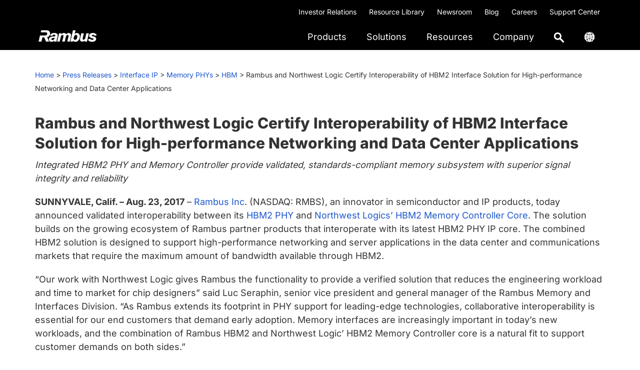

--- FILE ---
content_type: text/html; charset=UTF-8
request_url: https://www.rambus.com/rambus-and-northwest-logic-certify-interoperability-of-hbm2-interface-solution-for-high-performance-networking-and-data-center-applications/
body_size: 30433
content:
<!DOCTYPE html>
<html lang="en-US">
<head >
<meta charset="UTF-8" />
<meta name="viewport" content="width=device-width, initial-scale=1" />
<meta name='robots' content='index, follow, max-image-preview:large, max-snippet:-1, max-video-preview:-1' />
	<style></style>
	<link rel="alternate" hreflang="en-us" href="https://www.rambus.com/rambus-and-northwest-logic-certify-interoperability-of-hbm2-interface-solution-for-high-performance-networking-and-data-center-applications/" />
<link rel="alternate" hreflang="x-default" href="https://www.rambus.com/rambus-and-northwest-logic-certify-interoperability-of-hbm2-interface-solution-for-high-performance-networking-and-data-center-applications/" />

	<!-- This site is optimized with the Yoast SEO Premium plugin v26.7 (Yoast SEO v26.7) - https://yoast.com/wordpress/plugins/seo/ -->
	<title>Rambus and Northwest Logic Certify Interoperability of HBM2 Interface Solution for High-performance Networking and Data Center Applications - Rambus</title>
<link data-rocket-prefetch href="https://fonts.googleapis.com" rel="dns-prefetch">
<link data-rocket-prefetch href="https://j.6sc.co" rel="dns-prefetch">
<link data-rocket-prefetch href="https://www.googletagmanager.com" rel="dns-prefetch">
<link data-rocket-prefetch href="https://cdn-cookieyes.com" rel="dns-prefetch">
<link data-rocket-prefetch href="https://maxcdn.bootstrapcdn.com" rel="dns-prefetch">
<link data-rocket-preload as="style" href="https://fonts.googleapis.com/css?family=Plus%20Jakarta%20Sans%3A300%2C400%2C500%2C600%2C700%2C800%7CInter%3A300%2C400%2C500%2C600%2C700%2C800&#038;display=swap" rel="preload">
<link href="https://fonts.googleapis.com/css?family=Plus%20Jakarta%20Sans%3A300%2C400%2C500%2C600%2C700%2C800%7CInter%3A300%2C400%2C500%2C600%2C700%2C800&#038;display=swap" media="print" onload="this.media=&#039;all&#039;" rel="stylesheet">
<style id="wpr-usedcss">button,input{overflow:visible}progress{vertical-align:baseline}[type=checkbox],[type=radio],legend{box-sizing:border-box;padding:0}html{line-height:1.15;-webkit-text-size-adjust:100%}body{margin:0}h1{font-size:2em;margin:.67em 0}code{font-family:monospace,monospace;font-size:1em}a{background-color:transparent}strong{font-weight:bolder}img{border-style:none}button,input,optgroup,select,textarea{font-family:inherit;font-size:100%;line-height:1.15;margin:0}button,select{text-transform:none}[type=button],[type=reset],[type=submit],button{-webkit-appearance:button}[type=button]::-moz-focus-inner,[type=reset]::-moz-focus-inner,[type=submit]::-moz-focus-inner,button::-moz-focus-inner{border-style:none;padding:0}[type=button]:-moz-focusring,[type=reset]:-moz-focusring,[type=submit]:-moz-focusring,button:-moz-focusring{outline:ButtonText dotted 1px}fieldset{padding:.35em .75em .625em}legend{color:inherit;display:table;max-width:100%;white-space:normal}textarea{overflow:auto}[type=number]::-webkit-inner-spin-button,[type=number]::-webkit-outer-spin-button{height:auto}[type=search]{-webkit-appearance:textfield;outline-offset:-2px}[type=search]::-webkit-search-decoration{-webkit-appearance:none}::-webkit-file-upload-button{-webkit-appearance:button;font:inherit}[hidden],template{display:none}html{box-sizing:border-box}*,::after,::before{box-sizing:inherit}.wrap{max-width:1140px;margin:auto}.entry-content::before,.entry::before,.footer-widgets::before,.nav-primary::before,.site-container::before,.site-footer::before,.site-header::before,.site-inner::before,.widget::before,.wrap::before{content:" ";display:table}.entry-content::after,.entry::after,.footer-widgets::after,.nav-primary::after,.site-container::after,.site-footer::after,.site-header::after,.site-inner::after,.widget::after,.wrap::after{clear:both;content:" ";display:table}html{-moz-osx-font-smoothing:grayscale;-webkit-font-smoothing:antialiased}body{background-color:#fff;color:#333;font-family:Inter,sans-serif;font-size:18px;font-weight:400;line-height:150%;margin:0;overflow-x:hidden}.button,button,input:focus,input[type=button],input[type=reset],input[type=submit],textarea:focus{transition:all .2s ease-in-out}a{color:#1d57cc;text-decoration:none}a:focus,a:hover{color:#1d57cc;text-decoration:underline;cursor:pointer}p{margin:0 0 20px;padding:0}ul{margin:0}strong{font-weight:700}em,i{font-style:italic}h1,h2,h3{font-family:Inter,sans-serif;font-weight:800;line-height:135%;margin:0 0 20px}h1{font-size:32px}h2{font-size:26px}h3{font-size:24px}embed,iframe,img,object{max-width:100%}img{height:auto;vertical-align:top}table{border-collapse:collapse;border-spacing:0;line-height:2;margin-bottom:40px;width:100%;overflow:auto}tbody{border-bottom:1px solid #eee}.screen-reader-shortcut,.screen-reader-text,.screen-reader-text span{border:0;clip:rect(0,0,0,0);height:1px;overflow:hidden;position:absolute!important;width:1px;word-wrap:normal!important}.screen-reader-shortcut:focus,.screen-reader-text:focus{background:#fff;box-shadow:0 0 2px 2px rgba(0,0,0,.6);clip:auto!important;color:#333;display:block;font-size:1em;font-weight:700;height:auto;padding:15px 23px 14px;text-decoration:none;width:auto;z-index:100000}.site-container{animation:1s fadein}@keyframes fadein{from{opacity:0}to{opacity:1}}.breadcrumb,.site-inner{clear:both;margin:0 auto;margin-top:0!important}.breadcrumb{font-size:14px;font-weight:400;margin-bottom:30px;padding-top:6px;padding-bottom:6px}.breadcrumb a{color:#fff}.entry-title{font-size:30px;margin-bottom:10px}.entry-title a{color:#333;text-decoration:none}.entry-title a:focus,.entry-title a:hover{color:#0073e5}.widget-title{font-size:18px;font-weight:600;margin-bottom:20px;color:#fff}.widget{margin-bottom:40px}.widget p:last-child,.widget ul>li:last-of-type{margin-bottom:0}.widget ul>li{margin-bottom:10px}.widget ul>li:last-of-type{padding-bottom:0}.widget li li{border:0;margin:0 0 0 30px;padding:0}.genesis-skip-link{margin:0}.genesis-skip-link .skip-link-hidden{display:none;visibility:hidden}.genesis-skip-link li{height:0;list-style:none;width:0}.site-header{padding:0 10px}.title-area{float:left;padding-bottom:25px;padding-top:25px}.wp-custom-logo .title-area{position:absolute;z-index:9999;max-width:150px;margin-top:-10px;width:100%}.wp-custom-logo .title-area img{width:auto}.site-title{font-size:20px;font-weight:600;line-height:1;margin-bottom:0}.site-title a,.site-title a:focus,.site-title a:hover{color:#333;text-decoration:none}.site-description,.wp-custom-logo .site-title{border:0;clip:rect(0,0,0,0);height:1px;overflow:hidden;position:absolute!important;width:1px;word-wrap:normal!important}.footer-nav{padding:0;font-size:16px}.footer-nav li{list-style-type:none;line-height:18px}.footer-nav li a{text-decoration:none;color:#fff}.footer-nav li a:hover{text-decoration:underline}.entry-content ul{margin-bottom:30px;padding-left:40px}.entry-content ul>li{list-style-type:disc}.entry-content ul ul>li{list-style-type:circle}.entry-content ul ul{margin-bottom:0}.entry-content code{background-color:#f5f5f5}.content .sticky{background-color:#f5f5f5;padding:30px}.footer-widgets{background-color:#000;clear:both;padding:60px 0}.footer-widgets .wrap{margin-left:auto;margin-right:auto}.footer-widget-area{margin-bottom:40px;padding-left:30px;padding-right:30px}.footer-widget-area:last-child,.footer-widgets .widget:last-child{margin-bottom:0}.site-footer{background-color:#000;font-size:12px;line-height:1.5;padding:30px}.site-footer p{margin-top:20px;margin-bottom:0;color:#fff}.site-footer a{color:#fff}.site-footer .wrap p{float:left}.footer-social-icons{float:right}.footer-social-icons li{display:inline-block;margin-right:7px;width:40px;height:40px;border-radius:100%}.footer-social-icons li i{font-size:20px;line-height:38px;color:#f2f2f2}body,html{scroll-padding-top:90px}.svg-magnifying-glass{width:18px}.ubermenu-main .ubermenu-item-level-0.ubermenu-active>.ubermenu-target,.ubermenu.ubermenu-main .ubermenu-item-level-0:hover>.ubermenu-target{text-decoration:underline;text-decoration-color:#1d57cc;background:0 0!important}.ubermenu .ubermenu-search .ubermenu-searchform{background:#fff!important}.ubermenu .ubermenu-search input.ubermenu-search-input{padding:0 0 0 50px!important;font-size:16px}.ubermenu .ubermenu-submenu .ubermenu-search .ubermenu-search-submit{left:0}.ubermenu .ubermenu-row{margin-bottom:0}.ubermenu-item-level-0.ubermenu-active>a.ubermenu-target>span.ubermenu-target-title{border-bottom:2px solid #1d57cc!important}.ubermenu.ubermenu-submenu-indicator-closes .ubermenu-sub-indicator-close>[class^=fa]{display:none!important}.ubermenu-submenu.ubermenu-submenu-id-62421.ubermenu-submenu-type-auto.ubermenu-submenu-type-mega.ubermenu-submenu-drop.ubermenu-submenu-align-full_width,.ubermenu-submenu.ubermenu-submenu-id-62452.ubermenu-submenu-type-auto.ubermenu-submenu-type-mega.ubermenu-submenu-drop.ubermenu-submenu-align-full_width,.ubermenu-submenu.ubermenu-submenu-id-62469.ubermenu-submenu-type-auto.ubermenu-submenu-type-mega.ubermenu-submenu-drop.ubermenu-submenu-align-full_width,.ubermenu-submenu.ubermenu-submenu-id-62484.ubermenu-submenu-type-auto.ubermenu-submenu-type-mega.ubermenu-submenu-drop.ubermenu-submenu-align-full_width,.ubermenu-submenu.ubermenu-submenu-id-62504.ubermenu-submenu-type-auto.ubermenu-submenu-type-mega.ubermenu-submenu-drop.ubermenu-submenu-align-full_width,.ubermenu-submenu.ubermenu-submenu-id-62507.ubermenu-submenu-type-auto.ubermenu-submenu-type-mega.ubermenu-submenu-drop.ubermenu-submenu-align-full_width{border-top:1px solid rgba(0,0,0,.1)}ul.ubermenu-submenu.ubermenu-submenu-id-62462.ubermenu-submenu-type-stack,ul.ubermenu-submenu.ubermenu-submenu-id-62480.ubermenu-submenu-type-stack,ul.ubermenu-submenu.ubermenu-submenu-id-62572.ubermenu-submenu-type-stack,ul.ubermenu-submenu.ubermenu-submenu-id-62660.ubermenu-submenu-type-stack{border-left:1px solid #d9d9d9;padding-left:20px}li#menu-item-62463,li#menu-item-62482,li#menu-item-62575,li#menu-item-62662{margin-top:20px!important;padding:2px 0 8px 15px;border:1px solid #1d57cc;border-radius:10px;width:200px}li#menu-item-62463 img,li#menu-item-62482 img,li#menu-item-62575 img,li#menu-item-62662 img{margin-top:2px}li#menu-item-62465,li#menu-item-62483,li#menu-item-62573,li#menu-item-62663{padding-top:12px}.searchandfilter ul{padding-left:0}.shrink .custom-logo{width:115px!important;padding-top:4px}.shrink .ubermenu-main .ubermenu-item-level-0>.ubermenu-target{color:#4d4d4d!important}.utility-bar{background-color:#000}.utility-bar a{color:#fff;text-decoration:none}.utility-bar a:hover{text-decoration:underline}.utility-bar-right p{margin-bottom:0}.utility-bar-right{text-align:right}.utility-bar-right li{display:inline-block;font-size:14px;padding:10px 10px 0}section#nav_menu-9{margin-bottom:0}header.site-header.shrink{position:fixed;top:0;left:0;right:0;z-index:9999;padding:0 10px;box-shadow:0 2px 6px 0 rgba(0,0,0,.07);transition:all .35s ease,padding .35s ease;background:#fff!important}.breadcrumb-wrapper a{color:#1d57cc}.breadcrumb-wrapper{padding-top:30px}input[type=checkbox]{clip:rect(0 0 0 0)}.section-nav{padding-left:0!important}.section-nav li{display:inline-block;padding:4px 0 18px}.shiftnav .shiftnav-menu-image img{width:123px}#shiftnav-toggle-main .shiftnav-searchbar-drop{max-width:100%!important}.shiftnav .shiftnav-menu-image-padded{text-align:center}#shiftnav-toggle-main .shiftnav-main-toggle-content{padding:12px 5px 0!important}#shiftnav-toggle-main{padding:2px 10px!important}@media only screen and (min-width:960px){.site-header{z-index:9999;background-color:#000}.ubermenu-main .ubermenu-item-level-0>.ubermenu-target{color:#fff!important}.genesis-responsive-menu{display:block;padding-top:15px}.menu-toggle,.sub-menu-toggle{display:none;visibility:hidden}.nav-primary{clear:none;float:right;margin-top:-52px}.breadcrumb,.site-inner{max-width:1140px}.content{float:left;width:65%}.full-width-content .content{float:none;width:100%}.full-width-content .content{float:none;margin-left:auto;margin-right:auto}.footer-widgets .wrap{max-width:1140px}.footer-widget-area{float:left;margin-bottom:0;width:calc(100% / 4)}}@media only screen and (max-width:1200px){.breadcrumb,main#genesis-content{padding-left:10px;padding-right:10px}}@media screen and (max-width:959px){.site-header,.utility-bar{display:none}.ubermenu .ubermenu-item{display:block}.ubermenu.ubermenu-responsive .ubermenu-column{width:100%!important}.footer-widgets{display:none}.footer-social-icons,.site-footer .wrap p{float:none}.site-footer .wrap p{margin-bottom:10px}.site-footer{text-align:center;border-top:1px solid #eee}.ubermenu.ubermenu-submenu-indicator-closes .ubermenu-active>.ubermenu-target>.ubermenu-sub-indicator-close{background-image:url('https://www.rambus.com/wp-content/uploads/2019/09/close-icon.svg');background-repeat:no-repeat;background-position:center;background-size:42px}body.shiftnav-disable-shift-body{padding-top:0}.wpml-ls-legacy-list-vertical a{color:#fff}}@media (max-width:480px){header.site-header.shrink{padding:0 30px}}@media print{*,::after,::before{background:0 0!important;box-shadow:none!important;color:#333!important;text-shadow:none!important}a,a:visited{text-decoration:underline}a[href]::after{content:" ("attr(href) ")"}.site-title>a::after,a[href^="#"]::after{content:""}img,tr{page-break-inside:avoid}img{max-width:100%!important}@page{margin:2cm .5cm}h2,h3,p{orphans:3;widows:3}.content{width:100%}.breadcrumb,.entry-footer,.nav-primary,button,input,select,textarea{display:none!important}.title-area{text-align:center;width:100%}.site-title>a{margin:0;text-decoration:none;text-indent:0}.site-inner{padding-top:0;position:relative;top:-100px}h1,h2,h3{orphans:3;page-break-after:avoid;page-break-inside:avoid;widows:3}img{page-break-after:avoid;page-break-inside:avoid}table{page-break-inside:avoid}ul{page-break-before:avoid}}.wp-custom-logo .site-container .title-area{max-width:130px}.wp-custom-logo .title-area{padding-top:18.75px}:where(.wp-block-button__link){border-radius:9999px;box-shadow:none;padding:calc(.667em + 2px) calc(1.333em + 2px);text-decoration:none}:root :where(.wp-block-button .wp-block-button__link.is-style-outline),:root :where(.wp-block-button.is-style-outline>.wp-block-button__link){border:2px solid;padding:.667em 1.333em}:root :where(.wp-block-button .wp-block-button__link.is-style-outline:not(.has-text-color)),:root :where(.wp-block-button.is-style-outline>.wp-block-button__link:not(.has-text-color)){color:currentColor}:root :where(.wp-block-button .wp-block-button__link.is-style-outline:not(.has-background)),:root :where(.wp-block-button.is-style-outline>.wp-block-button__link:not(.has-background)){background-color:initial;background-image:none}:where(.wp-block-calendar table:not(.has-background) th){background:#ddd}:where(.wp-block-columns){margin-bottom:1.75em}:where(.wp-block-columns.has-background){padding:1.25em 2.375em}:where(.wp-block-post-comments input[type=submit]){border:none}:where(.wp-block-cover-image:not(.has-text-color)),:where(.wp-block-cover:not(.has-text-color)){color:#fff}:where(.wp-block-cover-image.is-light:not(.has-text-color)),:where(.wp-block-cover.is-light:not(.has-text-color)){color:#000}:root :where(.wp-block-cover h1:not(.has-text-color)),:root :where(.wp-block-cover h2:not(.has-text-color)),:root :where(.wp-block-cover h3:not(.has-text-color)),:root :where(.wp-block-cover h4:not(.has-text-color)),:root :where(.wp-block-cover h5:not(.has-text-color)),:root :where(.wp-block-cover h6:not(.has-text-color)),:root :where(.wp-block-cover p:not(.has-text-color)){color:inherit}:where(.wp-block-file){margin-bottom:1.5em}:where(.wp-block-file__button){border-radius:2em;display:inline-block;padding:.5em 1em}:where(.wp-block-file__button):is(a):active,:where(.wp-block-file__button):is(a):focus,:where(.wp-block-file__button):is(a):hover,:where(.wp-block-file__button):is(a):visited{box-shadow:none;color:#fff;opacity:.85;text-decoration:none}:where(.wp-block-group.wp-block-group-is-layout-constrained){position:relative}:root :where(.wp-block-image.is-style-rounded img,.wp-block-image .is-style-rounded img){border-radius:9999px}:where(.wp-block-latest-comments:not([style*=line-height] .wp-block-latest-comments__comment)){line-height:1.1}:where(.wp-block-latest-comments:not([style*=line-height] .wp-block-latest-comments__comment-excerpt p)){line-height:1.8}:root :where(.wp-block-latest-posts.is-grid){padding:0}:root :where(.wp-block-latest-posts.wp-block-latest-posts__list){padding-left:0}ul{box-sizing:border-box}:root :where(ul.has-background,ol.has-background){padding:1.25em 2.375em}:where(.wp-block-navigation.has-background .wp-block-navigation-item a:not(.wp-element-button)),:where(.wp-block-navigation.has-background .wp-block-navigation-submenu a:not(.wp-element-button)){padding:.5em 1em}:where(.wp-block-navigation .wp-block-navigation__submenu-container .wp-block-navigation-item a:not(.wp-element-button)),:where(.wp-block-navigation .wp-block-navigation__submenu-container .wp-block-navigation-submenu a:not(.wp-element-button)),:where(.wp-block-navigation .wp-block-navigation__submenu-container .wp-block-navigation-submenu button.wp-block-navigation-item__content),:where(.wp-block-navigation .wp-block-navigation__submenu-container .wp-block-pages-list__item button.wp-block-navigation-item__content){padding:.5em 1em}:root :where(p.has-background){padding:1.25em 2.375em}:where(p.has-text-color:not(.has-link-color)) a{color:inherit}:where(.wp-block-post-comments-form) input:not([type=submit]),:where(.wp-block-post-comments-form) textarea{border:1px solid #949494;font-family:inherit;font-size:1em}:where(.wp-block-post-comments-form) input:where(:not([type=submit]):not([type=checkbox])),:where(.wp-block-post-comments-form) textarea{padding:calc(.667em + 2px)}:where(.wp-block-post-excerpt){margin-bottom:var(--wp--style--block-gap);margin-top:var(--wp--style--block-gap)}:where(.wp-block-preformatted.has-background){padding:1.25em 2.375em}:where(.wp-block-search__button){border:1px solid #ccc;padding:6px 10px}:where(.wp-block-search__input){font-family:inherit;font-size:inherit;font-style:inherit;font-weight:inherit;letter-spacing:inherit;line-height:inherit;text-transform:inherit}:where(.wp-block-search__button-inside .wp-block-search__inside-wrapper){border:1px solid #949494;box-sizing:border-box;padding:4px}:where(.wp-block-search__button-inside .wp-block-search__inside-wrapper) .wp-block-search__input{border:none;border-radius:0;padding:0 4px}:where(.wp-block-search__button-inside .wp-block-search__inside-wrapper) .wp-block-search__input:focus{outline:0}:where(.wp-block-search__button-inside .wp-block-search__inside-wrapper) :where(.wp-block-search__button){padding:4px 8px}:root :where(.wp-block-separator.is-style-dots){height:auto;line-height:1;text-align:center}:root :where(.wp-block-separator.is-style-dots):before{color:currentColor;content:"···";font-family:serif;font-size:1.5em;letter-spacing:2em;padding-left:2em}:root :where(.wp-block-site-logo.is-style-rounded){border-radius:9999px}:root :where(.wp-block-site-title a){color:inherit}:where(.wp-block-social-links:not(.is-style-logos-only)) .wp-social-link{background-color:#f0f0f0;color:#444}:where(.wp-block-social-links:not(.is-style-logos-only)) .wp-social-link-amazon{background-color:#f90;color:#fff}:where(.wp-block-social-links:not(.is-style-logos-only)) .wp-social-link-bandcamp{background-color:#1ea0c3;color:#fff}:where(.wp-block-social-links:not(.is-style-logos-only)) .wp-social-link-behance{background-color:#0757fe;color:#fff}:where(.wp-block-social-links:not(.is-style-logos-only)) .wp-social-link-bluesky{background-color:#0a7aff;color:#fff}:where(.wp-block-social-links:not(.is-style-logos-only)) .wp-social-link-codepen{background-color:#1e1f26;color:#fff}:where(.wp-block-social-links:not(.is-style-logos-only)) .wp-social-link-deviantart{background-color:#02e49b;color:#fff}:where(.wp-block-social-links:not(.is-style-logos-only)) .wp-social-link-dribbble{background-color:#e94c89;color:#fff}:where(.wp-block-social-links:not(.is-style-logos-only)) .wp-social-link-dropbox{background-color:#4280ff;color:#fff}:where(.wp-block-social-links:not(.is-style-logos-only)) .wp-social-link-etsy{background-color:#f45800;color:#fff}:where(.wp-block-social-links:not(.is-style-logos-only)) .wp-social-link-facebook{background-color:#1778f2;color:#fff}:where(.wp-block-social-links:not(.is-style-logos-only)) .wp-social-link-fivehundredpx{background-color:#000;color:#fff}:where(.wp-block-social-links:not(.is-style-logos-only)) .wp-social-link-flickr{background-color:#0461dd;color:#fff}:where(.wp-block-social-links:not(.is-style-logos-only)) .wp-social-link-foursquare{background-color:#e65678;color:#fff}:where(.wp-block-social-links:not(.is-style-logos-only)) .wp-social-link-github{background-color:#24292d;color:#fff}:where(.wp-block-social-links:not(.is-style-logos-only)) .wp-social-link-goodreads{background-color:#eceadd;color:#382110}:where(.wp-block-social-links:not(.is-style-logos-only)) .wp-social-link-google{background-color:#ea4434;color:#fff}:where(.wp-block-social-links:not(.is-style-logos-only)) .wp-social-link-gravatar{background-color:#1d4fc4;color:#fff}:where(.wp-block-social-links:not(.is-style-logos-only)) .wp-social-link-instagram{background-color:#f00075;color:#fff}:where(.wp-block-social-links:not(.is-style-logos-only)) .wp-social-link-lastfm{background-color:#e21b24;color:#fff}:where(.wp-block-social-links:not(.is-style-logos-only)) .wp-social-link-linkedin{background-color:#0d66c2;color:#fff}:where(.wp-block-social-links:not(.is-style-logos-only)) .wp-social-link-mastodon{background-color:#3288d4;color:#fff}:where(.wp-block-social-links:not(.is-style-logos-only)) .wp-social-link-medium{background-color:#000;color:#fff}:where(.wp-block-social-links:not(.is-style-logos-only)) .wp-social-link-meetup{background-color:#f6405f;color:#fff}:where(.wp-block-social-links:not(.is-style-logos-only)) .wp-social-link-patreon{background-color:#000;color:#fff}:where(.wp-block-social-links:not(.is-style-logos-only)) .wp-social-link-pinterest{background-color:#e60122;color:#fff}:where(.wp-block-social-links:not(.is-style-logos-only)) .wp-social-link-pocket{background-color:#ef4155;color:#fff}:where(.wp-block-social-links:not(.is-style-logos-only)) .wp-social-link-reddit{background-color:#ff4500;color:#fff}:where(.wp-block-social-links:not(.is-style-logos-only)) .wp-social-link-skype{background-color:#0478d7;color:#fff}:where(.wp-block-social-links:not(.is-style-logos-only)) .wp-social-link-snapchat{background-color:#fefc00;color:#fff;stroke:#000}:where(.wp-block-social-links:not(.is-style-logos-only)) .wp-social-link-soundcloud{background-color:#ff5600;color:#fff}:where(.wp-block-social-links:not(.is-style-logos-only)) .wp-social-link-spotify{background-color:#1bd760;color:#fff}:where(.wp-block-social-links:not(.is-style-logos-only)) .wp-social-link-telegram{background-color:#2aabee;color:#fff}:where(.wp-block-social-links:not(.is-style-logos-only)) .wp-social-link-threads{background-color:#000;color:#fff}:where(.wp-block-social-links:not(.is-style-logos-only)) .wp-social-link-tiktok{background-color:#000;color:#fff}:where(.wp-block-social-links:not(.is-style-logos-only)) .wp-social-link-tumblr{background-color:#011835;color:#fff}:where(.wp-block-social-links:not(.is-style-logos-only)) .wp-social-link-twitch{background-color:#6440a4;color:#fff}:where(.wp-block-social-links:not(.is-style-logos-only)) .wp-social-link-twitter{background-color:#1da1f2;color:#fff}:where(.wp-block-social-links:not(.is-style-logos-only)) .wp-social-link-vimeo{background-color:#1eb7ea;color:#fff}:where(.wp-block-social-links:not(.is-style-logos-only)) .wp-social-link-vk{background-color:#4680c2;color:#fff}:where(.wp-block-social-links:not(.is-style-logos-only)) .wp-social-link-wordpress{background-color:#3499cd;color:#fff}:where(.wp-block-social-links:not(.is-style-logos-only)) .wp-social-link-whatsapp{background-color:#25d366;color:#fff}:where(.wp-block-social-links:not(.is-style-logos-only)) .wp-social-link-x{background-color:#000;color:#fff}:where(.wp-block-social-links:not(.is-style-logos-only)) .wp-social-link-yelp{background-color:#d32422;color:#fff}:where(.wp-block-social-links:not(.is-style-logos-only)) .wp-social-link-youtube{background-color:red;color:#fff}:where(.wp-block-social-links.is-style-logos-only) .wp-social-link{background:0 0}:where(.wp-block-social-links.is-style-logos-only) .wp-social-link svg{height:1.25em;width:1.25em}:where(.wp-block-social-links.is-style-logos-only) .wp-social-link-amazon{color:#f90}:where(.wp-block-social-links.is-style-logos-only) .wp-social-link-bandcamp{color:#1ea0c3}:where(.wp-block-social-links.is-style-logos-only) .wp-social-link-behance{color:#0757fe}:where(.wp-block-social-links.is-style-logos-only) .wp-social-link-bluesky{color:#0a7aff}:where(.wp-block-social-links.is-style-logos-only) .wp-social-link-codepen{color:#1e1f26}:where(.wp-block-social-links.is-style-logos-only) .wp-social-link-deviantart{color:#02e49b}:where(.wp-block-social-links.is-style-logos-only) .wp-social-link-dribbble{color:#e94c89}:where(.wp-block-social-links.is-style-logos-only) .wp-social-link-dropbox{color:#4280ff}:where(.wp-block-social-links.is-style-logos-only) .wp-social-link-etsy{color:#f45800}:where(.wp-block-social-links.is-style-logos-only) .wp-social-link-facebook{color:#1778f2}:where(.wp-block-social-links.is-style-logos-only) .wp-social-link-fivehundredpx{color:#000}:where(.wp-block-social-links.is-style-logos-only) .wp-social-link-flickr{color:#0461dd}:where(.wp-block-social-links.is-style-logos-only) .wp-social-link-foursquare{color:#e65678}:where(.wp-block-social-links.is-style-logos-only) .wp-social-link-github{color:#24292d}:where(.wp-block-social-links.is-style-logos-only) .wp-social-link-goodreads{color:#382110}:where(.wp-block-social-links.is-style-logos-only) .wp-social-link-google{color:#ea4434}:where(.wp-block-social-links.is-style-logos-only) .wp-social-link-gravatar{color:#1d4fc4}:where(.wp-block-social-links.is-style-logos-only) .wp-social-link-instagram{color:#f00075}:where(.wp-block-social-links.is-style-logos-only) .wp-social-link-lastfm{color:#e21b24}:where(.wp-block-social-links.is-style-logos-only) .wp-social-link-linkedin{color:#0d66c2}:where(.wp-block-social-links.is-style-logos-only) .wp-social-link-mastodon{color:#3288d4}:where(.wp-block-social-links.is-style-logos-only) .wp-social-link-medium{color:#000}:where(.wp-block-social-links.is-style-logos-only) .wp-social-link-meetup{color:#f6405f}:where(.wp-block-social-links.is-style-logos-only) .wp-social-link-patreon{color:#000}:where(.wp-block-social-links.is-style-logos-only) .wp-social-link-pinterest{color:#e60122}:where(.wp-block-social-links.is-style-logos-only) .wp-social-link-pocket{color:#ef4155}:where(.wp-block-social-links.is-style-logos-only) .wp-social-link-reddit{color:#ff4500}:where(.wp-block-social-links.is-style-logos-only) .wp-social-link-skype{color:#0478d7}:where(.wp-block-social-links.is-style-logos-only) .wp-social-link-snapchat{color:#fff;stroke:#000}:where(.wp-block-social-links.is-style-logos-only) .wp-social-link-soundcloud{color:#ff5600}:where(.wp-block-social-links.is-style-logos-only) .wp-social-link-spotify{color:#1bd760}:where(.wp-block-social-links.is-style-logos-only) .wp-social-link-telegram{color:#2aabee}:where(.wp-block-social-links.is-style-logos-only) .wp-social-link-threads{color:#000}:where(.wp-block-social-links.is-style-logos-only) .wp-social-link-tiktok{color:#000}:where(.wp-block-social-links.is-style-logos-only) .wp-social-link-tumblr{color:#011835}:where(.wp-block-social-links.is-style-logos-only) .wp-social-link-twitch{color:#6440a4}:where(.wp-block-social-links.is-style-logos-only) .wp-social-link-twitter{color:#1da1f2}:where(.wp-block-social-links.is-style-logos-only) .wp-social-link-vimeo{color:#1eb7ea}:where(.wp-block-social-links.is-style-logos-only) .wp-social-link-vk{color:#4680c2}:where(.wp-block-social-links.is-style-logos-only) .wp-social-link-whatsapp{color:#25d366}:where(.wp-block-social-links.is-style-logos-only) .wp-social-link-wordpress{color:#3499cd}:where(.wp-block-social-links.is-style-logos-only) .wp-social-link-x{color:#000}:where(.wp-block-social-links.is-style-logos-only) .wp-social-link-yelp{color:#d32422}:where(.wp-block-social-links.is-style-logos-only) .wp-social-link-youtube{color:red}:root :where(.wp-block-social-links .wp-social-link a){padding:.25em}:root :where(.wp-block-social-links.is-style-logos-only .wp-social-link a){padding:0}:root :where(.wp-block-social-links.is-style-pill-shape .wp-social-link a){padding-left:.66667em;padding-right:.66667em}:root :where(.wp-block-tag-cloud.is-style-outline){display:flex;flex-wrap:wrap;gap:1ch}:root :where(.wp-block-tag-cloud.is-style-outline a){border:1px solid;font-size:unset!important;margin-right:0;padding:1ch 2ch;text-decoration:none!important}:where(.wp-block-term-description){margin-bottom:var(--wp--style--block-gap);margin-top:var(--wp--style--block-gap)}:where(pre.wp-block-verse){font-family:inherit}.entry-content{counter-reset:footnotes}:root{--wp--preset--font-size--normal:16px;--wp--preset--font-size--huge:42px}.screen-reader-text{border:0;clip:rect(1px,1px,1px,1px);clip-path:inset(50%);height:1px;margin:-1px;overflow:hidden;padding:0;position:absolute;width:1px;word-wrap:normal!important}.screen-reader-text:focus{background-color:#ddd;clip:auto!important;clip-path:none;color:#444;display:block;font-size:1em;height:auto;left:5px;line-height:normal;padding:15px 23px 14px;text-decoration:none;top:5px;width:auto;z-index:100000}html :where(.has-border-color){border-style:solid}html :where([style*=border-top-color]){border-top-style:solid}html :where([style*=border-right-color]){border-right-style:solid}html :where([style*=border-bottom-color]){border-bottom-style:solid}html :where([style*=border-left-color]){border-left-style:solid}html :where([style*=border-width]){border-style:solid}html :where([style*=border-top-width]){border-top-style:solid}html :where([style*=border-right-width]){border-right-style:solid}html :where([style*=border-bottom-width]){border-bottom-style:solid}html :where([style*=border-left-width]){border-left-style:solid}html :where(img[class*=wp-image-]){height:auto;max-width:100%}:where(figure){margin:0 0 1em}html :where(.is-position-sticky){--wp-admin--admin-bar--position-offset:var(--wp-admin--admin-bar--height,0px)}:root{--wp--preset--aspect-ratio--square:1;--wp--preset--aspect-ratio--4-3:4/3;--wp--preset--aspect-ratio--3-4:3/4;--wp--preset--aspect-ratio--3-2:3/2;--wp--preset--aspect-ratio--2-3:2/3;--wp--preset--aspect-ratio--16-9:16/9;--wp--preset--aspect-ratio--9-16:9/16;--wp--preset--color--black:#000000;--wp--preset--color--cyan-bluish-gray:#abb8c3;--wp--preset--color--white:#ffffff;--wp--preset--color--pale-pink:#f78da7;--wp--preset--color--vivid-red:#cf2e2e;--wp--preset--color--luminous-vivid-orange:#ff6900;--wp--preset--color--luminous-vivid-amber:#fcb900;--wp--preset--color--light-green-cyan:#7bdcb5;--wp--preset--color--vivid-green-cyan:#00d084;--wp--preset--color--pale-cyan-blue:#8ed1fc;--wp--preset--color--vivid-cyan-blue:#0693e3;--wp--preset--color--vivid-purple:#9b51e0;--wp--preset--color--light-gray:#f5f5f5;--wp--preset--color--medium-gray:#999;--wp--preset--color--dark-gray:#333;--wp--preset--gradient--vivid-cyan-blue-to-vivid-purple:linear-gradient(135deg,rgba(6, 147, 227, 1) 0%,rgb(155, 81, 224) 100%);--wp--preset--gradient--light-green-cyan-to-vivid-green-cyan:linear-gradient(135deg,rgb(122, 220, 180) 0%,rgb(0, 208, 130) 100%);--wp--preset--gradient--luminous-vivid-amber-to-luminous-vivid-orange:linear-gradient(135deg,rgba(252, 185, 0, 1) 0%,rgba(255, 105, 0, 1) 100%);--wp--preset--gradient--luminous-vivid-orange-to-vivid-red:linear-gradient(135deg,rgba(255, 105, 0, 1) 0%,rgb(207, 46, 46) 100%);--wp--preset--gradient--very-light-gray-to-cyan-bluish-gray:linear-gradient(135deg,rgb(238, 238, 238) 0%,rgb(169, 184, 195) 100%);--wp--preset--gradient--cool-to-warm-spectrum:linear-gradient(135deg,rgb(74, 234, 220) 0%,rgb(151, 120, 209) 20%,rgb(207, 42, 186) 40%,rgb(238, 44, 130) 60%,rgb(251, 105, 98) 80%,rgb(254, 248, 76) 100%);--wp--preset--gradient--blush-light-purple:linear-gradient(135deg,rgb(255, 206, 236) 0%,rgb(152, 150, 240) 100%);--wp--preset--gradient--blush-bordeaux:linear-gradient(135deg,rgb(254, 205, 165) 0%,rgb(254, 45, 45) 50%,rgb(107, 0, 62) 100%);--wp--preset--gradient--luminous-dusk:linear-gradient(135deg,rgb(255, 203, 112) 0%,rgb(199, 81, 192) 50%,rgb(65, 88, 208) 100%);--wp--preset--gradient--pale-ocean:linear-gradient(135deg,rgb(255, 245, 203) 0%,rgb(182, 227, 212) 50%,rgb(51, 167, 181) 100%);--wp--preset--gradient--electric-grass:linear-gradient(135deg,rgb(202, 248, 128) 0%,rgb(113, 206, 126) 100%);--wp--preset--gradient--midnight:linear-gradient(135deg,rgb(2, 3, 129) 0%,rgb(40, 116, 252) 100%);--wp--preset--font-size--small:12px;--wp--preset--font-size--medium:20px;--wp--preset--font-size--large:20px;--wp--preset--font-size--x-large:42px;--wp--preset--font-size--regular:16px;--wp--preset--font-size--larger:24px;--wp--preset--spacing--20:0.44rem;--wp--preset--spacing--30:0.67rem;--wp--preset--spacing--40:1rem;--wp--preset--spacing--50:1.5rem;--wp--preset--spacing--60:2.25rem;--wp--preset--spacing--70:3.38rem;--wp--preset--spacing--80:5.06rem;--wp--preset--shadow--natural:6px 6px 9px rgba(0, 0, 0, .2);--wp--preset--shadow--deep:12px 12px 50px rgba(0, 0, 0, .4);--wp--preset--shadow--sharp:6px 6px 0px rgba(0, 0, 0, .2);--wp--preset--shadow--outlined:6px 6px 0px -3px rgba(255, 255, 255, 1),6px 6px rgba(0, 0, 0, 1);--wp--preset--shadow--crisp:6px 6px 0px rgba(0, 0, 0, 1)}:where(.is-layout-flex){gap:.5em}:where(.is-layout-grid){gap:.5em}:where(.wp-block-post-template.is-layout-flex){gap:1.25em}:where(.wp-block-post-template.is-layout-grid){gap:1.25em}:where(.wp-block-columns.is-layout-flex){gap:2em}:where(.wp-block-columns.is-layout-grid){gap:2em}:root :where(.wp-block-pullquote){font-size:1.5em;line-height:1.6}.wpml-ls-legacy-list-vertical{display:table;max-width:100%;border:1px solid transparent;border-bottom:0}.wpml-ls-legacy-list-vertical>ul{position:relative;padding:0;margin:0!important;list-style-type:none}.wpml-ls-legacy-list-vertical .wpml-ls-item{padding:0;margin:0;list-style-type:none}.wpml-ls-legacy-list-vertical a{display:block;text-decoration:none;border-bottom:1px solid transparent;padding:5px 10px;line-height:1}.wpml-ls-legacy-list-vertical a span{vertical-align:middle}.wpml-ls-legacy-list-vertical .wpml-ls-flag{display:inline;vertical-align:middle}.wpml-ls-legacy-list-vertical .wpml-ls-flag+span{margin-left:.4em}.searchandfilter p{margin-top:1em;display:block}.searchandfilter ul{display:block;margin-top:0;margin-bottom:0}.searchandfilter ul li{list-style:none;display:block;padding:10px 0;margin:0}.searchandfilter ul li li{padding:5px 0}.searchandfilter ul li ul li ul{margin-left:20px}.searchandfilter label{display:inline-block;margin:0;padding:0}.searchandfilter .screen-reader-text{clip:rect(1px,1px,1px,1px);height:1px;overflow:hidden;position:absolute!important;width:1px}.searchandfilter ul>li>ul:not(.children){margin-left:0}.searchandfilter li.hide,.searchandfilter select option.hide{display:none}@font-face{font-family:Inter;font-style:normal;font-weight:300;font-display:swap;src:url(https://fonts.gstatic.com/s/inter/v18/UcC73FwrK3iLTeHuS_nVMrMxCp50SjIa1ZL7.woff2) format('woff2');unicode-range:U+0000-00FF,U+0131,U+0152-0153,U+02BB-02BC,U+02C6,U+02DA,U+02DC,U+0304,U+0308,U+0329,U+2000-206F,U+20AC,U+2122,U+2191,U+2193,U+2212,U+2215,U+FEFF,U+FFFD}@font-face{font-family:Inter;font-style:normal;font-weight:400;font-display:swap;src:url(https://fonts.gstatic.com/s/inter/v18/UcC73FwrK3iLTeHuS_nVMrMxCp50SjIa1ZL7.woff2) format('woff2');unicode-range:U+0000-00FF,U+0131,U+0152-0153,U+02BB-02BC,U+02C6,U+02DA,U+02DC,U+0304,U+0308,U+0329,U+2000-206F,U+20AC,U+2122,U+2191,U+2193,U+2212,U+2215,U+FEFF,U+FFFD}@font-face{font-family:Inter;font-style:normal;font-weight:500;font-display:swap;src:url(https://fonts.gstatic.com/s/inter/v18/UcC73FwrK3iLTeHuS_nVMrMxCp50SjIa1ZL7.woff2) format('woff2');unicode-range:U+0000-00FF,U+0131,U+0152-0153,U+02BB-02BC,U+02C6,U+02DA,U+02DC,U+0304,U+0308,U+0329,U+2000-206F,U+20AC,U+2122,U+2191,U+2193,U+2212,U+2215,U+FEFF,U+FFFD}@font-face{font-family:Inter;font-style:normal;font-weight:600;font-display:swap;src:url(https://fonts.gstatic.com/s/inter/v18/UcC73FwrK3iLTeHuS_nVMrMxCp50SjIa1ZL7.woff2) format('woff2');unicode-range:U+0000-00FF,U+0131,U+0152-0153,U+02BB-02BC,U+02C6,U+02DA,U+02DC,U+0304,U+0308,U+0329,U+2000-206F,U+20AC,U+2122,U+2191,U+2193,U+2212,U+2215,U+FEFF,U+FFFD}@font-face{font-family:Inter;font-style:normal;font-weight:700;font-display:swap;src:url(https://fonts.gstatic.com/s/inter/v18/UcC73FwrK3iLTeHuS_nVMrMxCp50SjIa1ZL7.woff2) format('woff2');unicode-range:U+0000-00FF,U+0131,U+0152-0153,U+02BB-02BC,U+02C6,U+02DA,U+02DC,U+0304,U+0308,U+0329,U+2000-206F,U+20AC,U+2122,U+2191,U+2193,U+2212,U+2215,U+FEFF,U+FFFD}@font-face{font-family:Inter;font-style:normal;font-weight:800;font-display:swap;src:url(https://fonts.gstatic.com/s/inter/v18/UcC73FwrK3iLTeHuS_nVMrMxCp50SjIa1ZL7.woff2) format('woff2');unicode-range:U+0000-00FF,U+0131,U+0152-0153,U+02BB-02BC,U+02C6,U+02DA,U+02DC,U+0304,U+0308,U+0329,U+2000-206F,U+20AC,U+2122,U+2191,U+2193,U+2212,U+2215,U+FEFF,U+FFFD}.shiftnav,.shiftnav *,.shiftnav-toggle,.shiftnav-toggle *{-webkit-box-sizing:border-box;-moz-box-sizing:border-box;-ms-box-sizing:border-box;-o-box-sizing:border-box;box-sizing:border-box;line-height:1.3em;-webkit-tap-highlight-color:transparent;padding:0;margin:0;background:none}.shiftnav-wrap{padding:0;margin:0;background:0 0;position:relative;max-width:100%;overflow:hidden}body.shiftnav-lock-x.shiftnav-enabled{overflow-x:hidden}body.shiftnav-lock.shiftnav-open{overflow:hidden}#shiftnav-toggle-main,.shiftnav,.shiftnav-wrap{-webkit-transition:-webkit-transform .5s;-moz-transition:-moz-transform .5s;-ms-transition:-ms-transform .5s;-o-transition:-o-transform .5s;transition:transform .5s}.shiftnav .fa,.shiftnav-toggle .fa{font-family:FontAwesome;font-weight:400}.shiftnav-toggle{cursor:pointer}.shiftnav-toggle-burger{color:inherit;font-size:inherit;border:none}#shiftnav-toggle-main{position:fixed;top:0;left:0;width:100%;max-width:100%;box-sizing:border-box;padding:0 10px;z-index:500000;text-align:center}#shiftnav-toggle-main.shiftnav-toggle-main-align-left{text-align:left}#shiftnav-toggle-main{background:#1d1d20;color:#eee}#shiftnav-toggle-main a{color:inherit;text-decoration:none}#shiftnav-toggle-main .shiftnav-main-toggle-content-after>*{position:relative;z-index:20}#shiftnav-toggle-main .shiftnav-main-toggle-content-after{float:right}#shiftnav-toggle-main .shiftnav-main-toggle-content{padding:16px 40px}.shiftnav-toggle-main-block{padding:16px 20px;display:inline-block;line-height:1em}.shiftnav-toggle-main-ontop{position:relative;z-index:20}#shiftnav-toggle-main.shiftnav-toggle-edge-right{left:auto;right:0}#shiftnav-toggle-main.shiftnav-toggle-style-burger_only{width:auto;padding:0;margin:0}#shiftnav-toggle-main.shiftnav-toggle-style-burger_only .shiftnav-toggle-burger{margin:0}.shiftnav-toggle-style-burger_only .shiftnav-toggle-burger{font-size:24px}#shiftnav-toggle-main .shiftnav-toggle-burger{float:left;content:'\f0c9';font-family:FontAwesome;padding:16px 20px;margin-left:-10px;position:relative;z-index:20;line-height:1em}.shiftnav-open #shiftnav-toggle-main.shiftnav-toggle-icon-x .shiftnav-toggle-burger .fa:before{content:'\f00d'}#shiftnav-toggle-main.shiftnav-toggle-edge-right .shiftnav-toggle-burger{float:right;padding-left:20px}.shiftnav-open-left #shiftnav-toggle-main.shiftnav-toggle-edge-right .shiftnav-toggle-burger .fa:before,.shiftnav-open-left #shiftnav-toggle-main.shiftnav-toggle-edge-right:before{float:left;padding-left:0;padding-right:20px}.shiftnav-fixed-right{position:fixed;top:0;z-index:9999999;-webkit-transition:-webkit-transform .5s;-moz-transition:-moz-transform .5s;-ms-transition:-ms-transform .5s;-o-transition:-o-transform .5s;transition:transform .5s}.shiftnav-fixed-right{right:0}.admin-bar .shiftnav-fixed-right{top:32px}@media screen and (max-width:782px){.admin-bar .shiftnav-fixed-right{top:46px}}.shiftnav-open.shiftnav-open-left #shiftnav-toggle-main,.shiftnav-open.shiftnav-open-left .shiftnav-wrap{-webkit-transform:translateX(290px);-moz-transform:translateX(290px);-ms-transform:translateX(290px);-o-transform:translateX(290px);transform:translateX(290px)}.shiftnav-open.shiftnav-open-right #shiftnav-toggle-main,.shiftnav-open.shiftnav-open-right .shiftnav-wrap,.shiftnav-open.shiftnav-open-right>.shiftnav-fixed-right{-webkit-transform:translateX(-290px);-moz-transform:translateX(-290px);-ms-transform:translateX(-290px);-o-transform:translateX(-290px);transform:translateX(-290px)}body.admin-bar #shiftnav-toggle-main,body.admin-bar .shiftnav{top:32px}body.admin-bar .shiftnav{padding-bottom:32px}@media screen and (min-width:600px) and (max-width:782px){body.admin-bar #shiftnav-toggle-main,body.admin-bar .shiftnav{top:46px}body.admin-bar .shiftnav{padding-bottom:46px}}@media screen and (max-width:600px){html :where(.is-position-sticky){--wp-admin--admin-bar--position-offset:0px}body.admin-bar #shiftnav-toggle-main,body.admin-bar .shiftnav{top:0}body.admin-bar .shiftnav{padding-bottom:0}html.shiftnav-nogap{margin-top:0!important}}.shiftnav-wrap{left:0;top:0;z-index:250;padding-top:1px;margin-top:-1px}.shiftnav-open .shiftnav-wrap{height:100%}.shiftnav:after{content:' ';display:block;position:absolute;right:-15px;top:0;height:100%;width:15px;background:0 0;-webkit-box-shadow:0 0 15px rgba(0,0,0,.8);-moz-box-shadow:0 0 15px rgba(0,0,0,.8);-ms-box-shadow:0 0 15px rgba(0,0,0,.8);-o-box-shadow:0 0 15px rgba(0,0,0,.8);box-shadow:0 0 15px rgba(0,0,0,.8);z-index:10000}.shiftnav.shiftnav-right-edge:after{left:-15px;right:auto}.shiftnav-no-transforms .shiftnav:after{display:none!important}.shiftnav.shiftnav-nojs{display:none}.shiftnav{position:fixed;top:0;width:290px;height:100%;background:#fff;z-index:600000;overflow:hidden;visibility:hidden;opacity:0;overscroll-behavior:contain}.shiftnav-open .shiftnav,.shiftnav-transitioning .shiftnav{visibility:visible;opacity:1}.shiftnav-inner{-webkit-overflow-scrolling:touch;height:100%;overflow-y:auto;overflow-x:hidden}.shiftnav.shiftnav-right-edge{right:0}.shiftnav-target:focus{outline-offset:-2px}.shiftnav.shiftnav-right-edge{-webkit-transform:translateX(290px);-moz-transform:translateX(290px);-ms-transform:translateX(290px);-o-transform:translateX(290px);transform:translateX(290px)}.shiftnav-open .shiftnav.shiftnav-open-target{-webkit-transform:translateX(0);-moz-transform:translateX(0);-ms-transform:translateX(0);-o-transform:translateX(0);transform:translateX(0)}.shiftnav-no-transforms .shiftnav{width:290px}.shiftnav-no-transforms .shiftnav.shiftnav-right-edge{left:auto;right:-290px}.shiftnav-no-transforms.shiftnav-open .shiftnav.shiftnav-open-target.shiftnav-right-edge{right:0}.shiftnav-no-transforms #shiftnav-toggle-main,.shiftnav-no-transforms .shiftnav{-webkit-transition:none;-moz-transition:none;-ms-transition:none;-o-transition:none;transition:none}.shiftnav-no-transforms.shiftnav-open-left #shiftnav-toggle-main{left:290px}.shiftnav-no-transforms.shiftnav-open-right #shiftnav-toggle-main{left:auto;right:290px}.shiftnav-no-transforms #shiftnav-toggle-main,.shiftnav-no-transforms .shiftnav-wrap{-webkit-transform:none!important;-moz-transform:none!important;-ms-transform:none!important;-o-transform:none!important;transform:none!important}.shiftnav-no-transforms .shiftnav-inner{padding-top:30px}.shiftnav .shiftnav-panel-close{display:block;position:absolute;right:0;padding:15px 20px;background:rgba(0,0,0,.2);z-index:20;cursor:pointer;border:none;color:inherit;font-size:inherit}.shiftnav .shiftnav-menu-image-padded{padding:25px}.shiftnav .shiftnav-menu-image a{display:block}.shiftnav .shiftnav-menu-image img{max-width:100%;height:auto}.shiftnav .shiftnav-nav,.shiftnav ul.shiftnav-menu,.shiftnav ul.shiftnav-menu ul.sub-menu{position:static;display:block;top:auto;left:auto;float:none;min-width:0}.shiftnav nav.shiftnav-nav{position:relative;z-index:10}.shiftnav ul.shiftnav-menu{position:relative;clear:both;overflow:hidden}.shiftnav ul.shiftnav-menu,.shiftnav ul.shiftnav-menu ul.sub-menu{list-style:none;margin:0;padding:0}.shiftnav ul.shiftnav-menu li.menu-item{position:relative;margin:0;padding:0;background:none;list-style-type:none}.shiftnav ul.shiftnav-menu li.menu-item>.shiftnav-target,.shiftnav ul.shiftnav-menu li.shiftnav-retract>.shiftnav-target{display:block;padding:15px 25px;line-height:1.6em;text-decoration:none;position:relative;cursor:pointer;-webkit-transition:.2s;-moz-transition:.2s;-ms-transition:.2s;-o-transition:.2s;transition:.2s all ease}.shiftnav ul.shiftnav-menu li.shiftnav-retract,.shiftnav ul.shiftnav-menu li.shiftnav-sub-shift li.shiftnav-active~li.shiftnav-retract{display:none;margin:0}.shiftnav ul.shiftnav-menu li.shiftnav-sub-shift>.sub-menu.shiftnav-sub-active-current>li.shiftnav-retract{display:block}@media only screen and (max-width:960px){#shiftnav-toggle-main{font-size:16px}}@media only screen and (max-width:479px){.shiftnav{width:320px;max-width:95%}.shiftnav.shiftnav-right-edge{-webkit-transform:translateX(320px);-moz-transform:translateX(320px);-ms-transform:translateX(320px);-o-transform:translateX(320px);transform:translateX(320px)}.shiftnav-open.shiftnav-open-left #shiftnav-toggle-main,.shiftnav-open.shiftnav-open-left .shiftnav-wrap{-webkit-transform:translateX(320px);-moz-transform:translateX(320px);-ms-transform:translateX(320px);-o-transform:translateX(320px);transform:translateX(320px)}.shiftnav-open.shiftnav-open-right #shiftnav-toggle-main,.shiftnav-open.shiftnav-open-right .shiftnav-fixed-right,.shiftnav-open.shiftnav-open-right .shiftnav-wrap{-webkit-transform:translateX(-320px);-moz-transform:translateX(-320px);-ms-transform:translateX(-320px);-o-transform:translateX(-320px);transform:translateX(-320px)}}@media only screen and (max-width:374px){.shiftnav{width:305px;max-width:95%}.shiftnav.shiftnav-right-edge{-webkit-transform:translateX(305px);-moz-transform:translateX(305px);-ms-transform:translateX(305px);-o-transform:translateX(305px);transform:translateX(305px)}.shiftnav-open.shiftnav-open-left #shiftnav-toggle-main,.shiftnav-open.shiftnav-open-left .shiftnav-wrap{-webkit-transform:translateX(305px);-moz-transform:translateX(305px);-ms-transform:translateX(305px);-o-transform:translateX(305px);transform:translateX(305px)}.shiftnav-open.shiftnav-open-right #shiftnav-toggle-main,.shiftnav-open.shiftnav-open-right .shiftnav-fixed-right,.shiftnav-open.shiftnav-open-right .shiftnav-wrap{-webkit-transform:translateX(-305px);-moz-transform:translateX(-305px);-ms-transform:translateX(-305px);-o-transform:translateX(-305px);transform:translateX(-305px)}}@media only screen and (max-width:359px){.shiftnav{width:265px;max-width:95%}.shiftnav.shiftnav-right-edge{-webkit-transform:translateX(265px);-moz-transform:translateX(265px);-ms-transform:translateX(265px);-o-transform:translateX(265px);transform:translateX(265px)}.shiftnav-open.shiftnav-open-left #shiftnav-toggle-main,.shiftnav-open.shiftnav-open-left .shiftnav-wrap{-webkit-transform:translateX(265px);-moz-transform:translateX(265px);-ms-transform:translateX(265px);-o-transform:translateX(265px);transform:translateX(265px)}.shiftnav-open.shiftnav-open-right #shiftnav-toggle-main,.shiftnav-open.shiftnav-open-right .shiftnav-fixed-right,.shiftnav-open.shiftnav-open-right .shiftnav-wrap{-webkit-transform:translateX(-265px);-moz-transform:translateX(-265px);-ms-transform:translateX(-265px);-o-transform:translateX(-265px);transform:translateX(-265px)}}@media only screen and (max-width:319px){.shiftnav{width:230px;max-width:95%}.shiftnav.shiftnav-right-edge{-webkit-transform:translateX(230px);-moz-transform:translateX(230px);-ms-transform:translateX(230px);-o-transform:translateX(230px);transform:translateX(230px)}.shiftnav-open.shiftnav-open-left #shiftnav-toggle-main,.shiftnav-open.shiftnav-open-left .shiftnav-wrap{-webkit-transform:translateX(230px);-moz-transform:translateX(230px);-ms-transform:translateX(230px);-o-transform:translateX(230px);transform:translateX(230px)}.shiftnav-open.shiftnav-open-right #shiftnav-toggle-main,.shiftnav-open.shiftnav-open-right .shiftnav-fixed-right,.shiftnav-open.shiftnav-open-right .shiftnav-wrap{-webkit-transform:translateX(-230px);-moz-transform:translateX(-230px);-ms-transform:translateX(-230px);-o-transform:translateX(-230px);transform:translateX(-230px)}}.shiftnav.shiftnav-transition-standard ul.shiftnav-menu ul.sub-menu,.shiftnav.shiftnav-transition-standard ul.shiftnav-menu ul.sub-menu ul.sub-menu{-webkit-transition:.3s .1s;-moz-transition:.3s .1s;-ms-transition:.3s .1s;-o-transition:.3s .1s;transition:all .3s ease .1s}.shiftnav ul.shiftnav-menu li.menu-item{z-index:30}.shiftnav li.menu-item .shiftnav-submenu-activation{position:absolute;display:block;top:0;right:0;padding:0 20px;height:100%;width:50px;max-width:50px;cursor:pointer;z-index:100;text-align:center}.shiftnav .shiftnav-submenu-activation i.fa{position:absolute;top:50%;margin-top:-7px;left:50%;margin-left:-5px}.shiftnav ul.shiftnav-menu li.menu-item.shiftnav-active>*,.shiftnav ul.shiftnav-menu li.menu-item.shiftnav-in-transition>*{z-index:40}.shiftnav ul.shiftnav-menu li.menu-item.shiftnav-active>ul.sub-menu,.shiftnav ul.shiftnav-menu li.menu-item.shiftnav-in-transition>ul.sub-menu{z-index:50}.shiftnav ul.shiftnav-menu li.menu-item.shiftnav-sub-shift{overflow:hidden}.shiftnav ul.shiftnav-menu li.menu-item.shiftnav-sub-shift.shiftnav-active,.shiftnav ul.shiftnav-menu li.menu-item.shiftnav-sub-shift.shiftnav-in-transition{z-index:40;top:0;width:100%;overflow:visible}.shiftnav ul.shiftnav-menu li.menu-item.shiftnav-sub-shift.shiftnav-active>.shiftnav-submenu-activation,.shiftnav ul.shiftnav-menu li.menu-item.shiftnav-sub-shift.shiftnav-in-transition>.shiftnav-submenu-activation{-webkit-transform:translateX(100%);-moz-transform:translateX(100%);-ms-transform:translateX(100%);transform:translateX(100%);visibility:hidden}.shiftnav li.menu-item.shiftnav-sub-shift .shiftnav-submenu-activation{height:100%;-webkit-transform:translateX(0);-moz-transform:translateX(0);-ms-transform:translateX(0);transform:translateX(0);-webkit-transition:-webkit-transform .5s;-moz-transition:-moz-transform .5s;-ms-transition:-ms-transform .5s;-o-transition:-o-transform .5s;transition:transform .5s}.shiftnav ul.shiftnav-menu li.menu-item.shiftnav-active>.shiftnav-submenu-activation{transition-duration:.2s}.shiftnav ul.shiftnav-menu li.menu-item.shiftnav-sub-shift>ul.sub-menu{position:absolute;min-height:100%;top:auto;width:100%;height:0;overflow:hidden;visibility:hidden;-webkit-transform:translateX(-100%);-moz-transform:translateX(-100%);-ms-transform:translateX(-100%);-o-transform:translateX(-100%);transform:translateX(-100%);-webkit-transition:-webkit-transform .5s;-moz-transition:-moz-transform .5s;-ms-transition:-ms-transform .5s;-o-transition:-o-transform .5s;transition:transform .5s}.shiftnav ul.shiftnav-menu li.menu-item.shiftnav-sub-shift.shiftnav-active>ul.sub-menu,.shiftnav.shiftnav-nojs ul.shiftnav-menu li.menu-item.shiftnav-sub-shift:hover>ul.sub-menu{position:relative;height:auto;overflow:hidden;visibility:visible;-webkit-transform:translateX(0);-moz-transform:translateX(0);-ms-transform:translateX(0);-o-transform:translateX(0);transform:translateX(0)}.shiftnav.shiftnav-sub-shift-active ul.shiftnav-menu ul.shiftnav-sub-active>li.menu-item,.shiftnav.shiftnav-sub-shift-active ul.shiftnav-menu>li.menu-item{left:100%;position:absolute;width:100%;visibility:hidden}.shiftnav.shiftnav-sub-shift-active ul.shiftnav-menu li.menu-item.shiftnav-active,.shiftnav.shiftnav-sub-shift-active ul.shiftnav-menu ul.shiftnav-sub-active.shiftnav-sub-active-current>li.menu-item,.shiftnav.shiftnav-sub-shift-active ul.shiftnav-menu ul.shiftnav-sub-active>li.menu-item.shiftnav-active{left:0;position:relative;visibility:visible}.shiftnav-sub-shift-active ul.shiftnav-menu{overflow:visible}.shiftnav li.menu-item.shiftnav-caulk{position:absolute!important;left:0;top:0;width:100%}.shiftnav li.menu-item.shiftnav-sub-accordion>ul.sub-menu{max-height:0;overflow:hidden;visibility:hidden}.shiftnav li.menu-item.shiftnav-sub-accordion.shiftnav-active>ul.sub-menu{max-height:800px;overflow-y:auto;visibility:visible}.shiftnav li.menu-item.shiftnav-sub-accordion.shiftnav-active>.shiftnav-submenu-activation-open,.shiftnav li.menu-item.shiftnav-sub-accordion>.shiftnav-submenu-activation-close{display:none}.shiftnav li.menu-item.shiftnav-sub-accordion.shiftnav-active>.shiftnav-submenu-activation-close,.shiftnav li.menu-item.shiftnav-sub-accordion>.shiftnav-submenu-activation-open{display:block}.shiftnav li.menu-item.shiftnav-sub-accordion.shiftnav-active>.shiftnav-submenu-activation-close,.shiftnav li.menu-item.shiftnav-sub-accordion>.shiftnav-submenu-activation-open,.shiftnav li.menu-item>.shiftnav-submenu-activation{display:flex;justify-content:center;align-items:center}.shiftnav-search .shiftnav-searchform{position:relative;height:50px;background:#f9f9f9}.shiftnav-search input.shiftnav-search-input{width:100%;padding:14px 50px 14px 25px;height:100%;-webkit-box-sizing:border-box;-moz-box-sizing:border-box;-ms-box-sizing:border-box;-o-box-sizing:border-box;box-sizing:border-box;color:#333;background:0 0}.shiftnav-search .shiftnav-search-submit,.shiftnav-searchbar-drop .shiftnav-search-submit{position:absolute;width:50px;height:100%;top:0;right:0;border:none;background:0 0;cursor:pointer;color:#666;font-family:FontAwesome!important;font-style:normal;font-weight:400;line-height:1;-webkit-font-smoothing:antialiased;-moz-osx-font-smoothing:grayscale}.shiftnav-searchbar-toggle{height:100%;line-height:100%;text-align:center;display:block;float:left;cursor:pointer}#shiftnav-toggle-main .shiftnav-searchbar-drop{display:none;position:absolute;right:0;top:100%;background:#fff;width:100%;max-width:500px;box-shadow:0 0 8px rgba(0,0,0,.2)}#shiftnav-toggle-main .shiftnav-searchbar-drop-open{display:block}.shiftnav-searchbar-drop .shiftnav-search-input{width:100%;padding:24px 50px 24px 24px;height:100%;-webkit-box-sizing:border-box;-moz-box-sizing:border-box;-ms-box-sizing:border-box;-o-box-sizing:border-box;box-sizing:border-box;color:#333;background:0 0;margin:0;font-size:18px}.shiftnav-searchbar-drop .shiftnav-search-submit{font-size:18px;padding-left:20px;padding-right:20px;width:60px}.shiftnav p{color:inherit;padding:25px;margin:0}.shiftnav h1,.shiftnav h2,.shiftnav h3{color:inherit;padding:25px}.shiftnav-loading{display:block;position:fixed;bottom:0;right:20px;background:#35ac6a;color:#fff;padding:15px;max-width:400px}.shiftnav-sr-only{position:absolute;width:1px;height:1px;padding:0;margin:-1px;overflow:hidden;clip:rect(0,0,0,0);border:0}.shiftnav-sr-only-focusable:active,.shiftnav-sr-only-focusable:focus{position:static;width:auto;height:auto;margin:0;overflow:visible;clip:auto}.shiftnav .shiftnav-sr-close{background:#fff;color:#222;width:100%;padding:15px;text-align:center;font-size:16px}@media print{#shiftnav-toggle-main{position:absolute!important}}.ubermenu,.ubermenu .ubermenu-column,.ubermenu .ubermenu-icon,.ubermenu .ubermenu-image,.ubermenu .ubermenu-item,.ubermenu .ubermenu-nav,.ubermenu .ubermenu-retractor,.ubermenu .ubermenu-row,.ubermenu .ubermenu-search,.ubermenu .ubermenu-search-input,.ubermenu .ubermenu-search-submit,.ubermenu .ubermenu-submenu,.ubermenu .ubermenu-tabs,.ubermenu .ubermenu-target{margin:0;padding:0;left:auto;right:auto;top:auto;bottom:auto;text-indent:0;clip:auto;position:static;background:0 0;text-transform:none;overflow:visible;z-index:10;-webkit-box-shadow:none;-moz-box-shadow:none;-o-box-shadow:none;box-shadow:none;-webkit-box-sizing:border-box;-moz-box-sizing:border-box;-ms-box-sizing:border-box;-o-box-sizing:border-box;box-sizing:border-box;vertical-align:top;line-height:1.3em;border:none;border-radius:0;pointer-events:auto}.ubermenu,.ubermenu .ubermenu-column,.ubermenu .ubermenu-item,.ubermenu .ubermenu-nav,.ubermenu .ubermenu-retractor,.ubermenu .ubermenu-row,.ubermenu .ubermenu-search,.ubermenu .ubermenu-search-input,.ubermenu .ubermenu-search-submit,.ubermenu .ubermenu-submenu,.ubermenu .ubermenu-tabs,.ubermenu .ubermenu-target{height:auto;width:auto;max-height:none;min-height:0}.ubermenu{--ubermenu-submenu-indicator-translateY:translateY(-50%);--ubermenu-submenu-indicator-offset:0;--ubermenu-submenu-indicator-right-transform:var(--ubermenu-submenu-indicator-translateY) rotate(-90deg);--ubermenu-submenu-indicator-left-transform:var(--ubermenu-submenu-indicator-translateY) rotate(90deg)}.ubermenu .ubermenu-image,.ubermenu .ubermenu-submenu-drop{-webkit-backface-visibility:hidden;-moz-backface-visibility:hidden;backface-visibility:hidden;-moz-transform:translateZ(0);-webkit-transform:translateZ(0)}.ubermenu{display:block;background:#fff;line-height:1.3em;text-align:left}.ubermenu-bound{position:relative}.ubermenu-bound-inner .ubermenu-nav{position:relative}.ubermenu,.ubermenu-nav{overflow:visible!important;z-index:100}.ubermenu-nav{text-align:inherit}.ubermenu-nav,.ubermenu-row,.ubermenu-submenu{display:block;margin:0;padding:0;list-style:none}.ubermenu a.ubermenu-target,.ubermenu-trigger-click .ubermenu-has-submenu-drop>.ubermenu-target{cursor:pointer}.ubermenu span.ubermenu-target{cursor:default}.ubermenu-accessible .ubermenu-target{outline:0}.ubermenu-accessible input:not(:hover):focus,.ubermenu-accessible:not(:hover) .ubermenu-target:focus{outline:#2cc4ff solid 1px;box-shadow:0 0 5px #2cc4ff!important;z-index:50;transition:outline .1s linear}.ubermenu .ubermenu-mobile-footer{display:none}.ubermenu-bar-align-full{clear:both}.ubermenu-bar-inner-center .ubermenu-nav{margin:0 auto}.ubermenu-items-align-right{text-align:right}.ubermenu .ubermenu-item{text-align:left;display:inline-block;vertical-align:top}.ubermenu .ubermenu-item-level-0{vertical-align:bottom;-moz-backface-visibility:visible;backface-visibility:visible}.ubermenu .ubermenu-item.ubermenu-item-level-0{float:none}.ubermenu.ubermenu-horizontal .ubermenu-item.ubermenu-align-right{float:right}body:not(.rtl) .ubermenu.ubermenu-horizontal .ubermenu-item-level-0:first-child>.ubermenu-target{border-left:none}.ubermenu .ubermenu-custom-content-padded,.ubermenu .ubermenu-retractor,.ubermenu .ubermenu-submenu-type-stack>.ubermenu-item-normal>.ubermenu-target,.ubermenu .ubermenu-target{padding:15px 20px}.ubermenu .ubermenu-item-level-0.ubermenu-has-submenu-stack{position:relative}.ubermenu .ubermenu-item-level-0>.ubermenu-submenu-type-stack{padding-top:0}.ubermenu .ubermenu-item-level-0>.ubermenu-submenu-type-stack>.ubermenu-item{clear:both;width:100%}.ubermenu .ubermenu-submenu .ubermenu-submenu-type-stack{width:auto}.ubermenu .ubermenu-active .ubermenu-submenu .ubermenu-submenu-type-stack{visibility:visible;opacity:1;display:block}.ubermenu .ubermenu-submenu-type-stack{padding-top:10px;padding-bottom:10px}.ubermenu .ubermenu-item-type-column>.ubermenu-submenu-type-stack{padding-top:0}.ubermenu .ubermenu-item-type-column>.ubermenu-submenu-type-stack>.ubermenu-item-normal:first-child{margin-top:10px}.ubermenu .ubermenu-submenu-type-stack>.ubermenu-item-normal>.ubermenu-target{padding-top:5px;padding-bottom:5px}.ubermenu .ubermenu-target{display:block;text-decoration:none;position:relative}.ubermenu .ubermenu-target-with-image{overflow:hidden}.ubermenu .ubermenu-submenu .ubermenu-target{backface-visibility:hidden}.ubermenu.ubermenu-submenu-indicator-closes .ubermenu-sub-indicator-close{position:absolute;right:0;top:0;width:28px;text-align:center;vertical-align:bottom;display:none;height:100%}.ubermenu.ubermenu-submenu-indicator-closes .ubermenu-sub-indicator-close>[class^=fa]{display:inline-block;position:absolute;top:50%;margin-top:-.4em;left:0;width:100%}.ubermenu .ubermenu-target-text{display:inline-block;vertical-align:baseline;font-family:inherit;font-weight:inherit;color:inherit}.ubermenu .ubermenu-target-with-image>.ubermenu-target-text{display:block;clear:none}.ubermenu .ubermenu-image{display:block;max-width:100%;transition:opacity 1s ease;opacity:1}.ubermenu .ubermenu-image:not(.ubermenu-image-lazyload){height:auto}.ubermenu .ubermenu-image-lazyload{opacity:0}.ubermenu .ubermenu-item-layout-image_left>.ubermenu-target-text{padding-left:50px}.ubermenu .ubermenu-item-layout-image_left>.ubermenu-image{float:left}.ubermenu .ubermenu-icon{width:1.3em;text-align:center;line-height:1em;vertical-align:baseline}.ubermenu .ubermenu-item-notext>.ubermenu-icon{line-height:1.3em}.ubermenu .ubermenu-icon-essential,.ubermenu-icon-essential{width:1em;height:1em;display:inline-flex;align-items:center}.ubermenu .ubermenu-icon-essential svg,.ubermenu-icon-essential svg{width:100%;height:100%;fill:currentColor}.ubermenu .ubermenu-column,.ubermenu .ubermenu-row{max-width:100%}.ubermenu .ubermenu-item .ubermenu-submenu-drop{position:absolute;z-index:500;top:-10000px;height:0;max-height:0;visibility:hidden;overflow:hidden}.ubermenu .ubermenu-item:not(.ubermenu-active) .ubermenu-submenu-drop{min-height:0!important}.ubermenu .ubermenu-item.ubermenu-active>.ubermenu-submenu-drop,.ubermenu-nojs .ubermenu-item:hover>.ubermenu-submenu-drop{display:block;visibility:visible;opacity:1;height:auto;max-height:none}.ubermenu .ubermenu-item .ubermenu-submenu-drop{box-shadow:0 0 20px rgba(0,0,0,.15)}.ubermenu .ubermenu-item-level-0>.ubermenu-submenu-drop{clip:rect(0,5000px,5000px,-5000px)}.ubermenu-bound .ubermenu-submenu-type-mega{min-width:50%}.ubermenu .ubermenu-item.ubermenu-active>.ubermenu-target,.ubermenu-nojs .ubermenu-item:hover>.ubermenu-target{position:relative}.ubermenu .ubermenu-item.ubermenu-active .ubermenu-submenu-drop,.ubermenu-nojs .ubermenu-item:hover .ubermenu-submenu-drop{z-index:20}.ubermenu .ubermenu-submenu-drop.ubermenu-submenu-align-full_width{left:0}.ubermenu .ubermenu-submenu-drop.ubermenu-submenu-align-full_width{width:100%}.ubermenu .ubermenu-retractor{display:block;clear:both;text-align:center;cursor:pointer}.ubermenu .ubermenu-retractor:hover{background:rgba(0,0,0,.1)}.ubermenu .ubermenu-submenu-type-stack>.ubermenu-item{display:block}.ubermenu .ubermenu-submenu-type-stack>.ubermenu-item.ubermenu-column-auto{width:100%;display:block;float:none;min-width:0}.ubermenu .ubermenu-item.ubermenu-active.ubermenu-in-transition>.ubermenu-submenu-drop,.ubermenu .ubermenu-item.ubermenu-in-transition>.ubermenu-submenu-drop{overflow:hidden!important;height:auto}.ubermenu .ubermenu-item .ubermenu-submenu-drop{-webkit-transition-duration:.3s;-ms-transition-duration:.3s;transition-duration:.3s;-webkit-transition-timing-function:ease-in;-ms-transition-timing-function:ease-in;transition-timing-function:ease-in}.ubermenu-transition-none .ubermenu-item .ubermenu-submenu-drop{-webkit-transition:none;-ms-transition:none;transition:none;top:auto}.ubermenu-nojs.ubermenu-transition-none .ubermenu-item:hover>.ubermenu-submenu-drop,.ubermenu-transition-none .ubermenu-item.ubermenu-active>.ubermenu-submenu-drop{max-height:none;height:auto;overflow-y:visible}.ubermenu-transition-slide .ubermenu-item .ubermenu-submenu-drop{-webkit-transition-property:max-height,visibility;-ms-transition-property:max-height,visibility;transition-property:max-height,visibility;max-height:0;top:auto}.ubermenu-nojs.ubermenu-transition-slide .ubermenu-item:hover>.ubermenu-submenu-drop,.ubermenu-transition-slide .ubermenu-item.ubermenu-active>.ubermenu-submenu-drop{max-height:1000px}.ubermenu-transition-fade .ubermenu-item .ubermenu-submenu-drop{opacity:0;-webkit-transition-property:opacity,visibility;-ms-transition-property:opacity,visibility;transition-property:opacity,visibility;top:auto;margin-top:1px}.ubermenu-nojs.ubermenu-transition-fade .ubermenu-item:hover>.ubermenu-submenu-drop,.ubermenu-transition-fade .ubermenu-item.ubermenu-active>.ubermenu-submenu-drop{opacity:1;top:auto}.ubermenu-transition-shift .ubermenu-item .ubermenu-submenu-drop{margin-top:20px;top:auto;opacity:0;-webkit-transition-property:margin-top,opacity,visibility;-ms-transition-property:margin-top,opacity,visibility;transition-property:margin-top,opacity,visibility}.ubermenu-nojs.ubermenu-transition-shift .ubermenu-item:hover>.ubermenu-submenu-drop,.ubermenu-transition-shift .ubermenu-item.ubermenu-active>.ubermenu-submenu-drop{margin-top:0;opacity:1}.ubermenu.ubermenu-transition-slide .ubermenu-active>.ubermenu-submenu.ubermenu-submenu-type-mega,.ubermenu:not(.ubermenu-transition-slide) .ubermenu-submenu.ubermenu-submenu-type-mega{max-height:600px;overflow-y:auto;-webkit-overflow-scrolling:touch}.ubermenu.ubermenu-disable-submenu-scroll .ubermenu-item>.ubermenu-submenu.ubermenu-submenu-type-mega{overflow:hidden}.ubermenu.ubermenu-disable-submenu-scroll .ubermenu-active>.ubermenu-submenu.ubermenu-submenu-type-mega{max-height:none}.ubermenu .ubermenu-item .ubermenu-submenu-type-mega .ubermenu-submenu-drop{margin-top:0;clip:rect(0,5000px,5000px,-5000px)}.ubermenu .ubermenu-item .ubermenu-submenu-type-mega .ubermenu-item.ubermenu-has-submenu-flyout{position:relative}.ubermenu .ubermenu-item .ubermenu-submenu-type-mega>.ubermenu-item.ubermenu-has-submenu-flyout>.ubermenu-submenu-drop{top:auto;left:auto;box-shadow:none}.ubermenu .ubermenu-submenu-type-mega .ubermenu-item.ubermenu-has-submenu-flyout.ubermenu-active{z-index:100}.ubermenu .ubermenu-row{margin-bottom:10px;clear:both}.ubermenu .ubermenu-row:after{content:"";display:table;clear:both}.ubermenu .ubermenu-submenu .ubermenu-column{display:block;float:left;width:auto}.ubermenu .ubermenu-submenu .ubermenu-column-auto{min-width:100px;width:auto}.ubermenu .ubermenu-nav .ubermenu-column-full{width:100%}.ubermenu .ubermenu-nav .ubermenu-column-1-3{width:33.33%}.ubermenu .ubermenu-nav .ubermenu-column-1-4{width:25%}.ubermenu .ubermenu-autoclear>.ubermenu-column-1-3:nth-child(3n+1),.ubermenu .ubermenu-autoclear>.ubermenu-column-1-4:nth-child(4n+1),.ubermenu .ubermenu-autoclear>.ubermenu-column-full{clear:both}.ubermenu .ubermenu-autoclear.ubermenu-submenu-retractor-top>.ubermenu-column{clear:none}.ubermenu .ubermenu-autoclear.ubermenu-submenu-retractor-top>.ubermenu-column-1-3:nth-child(3n+2),.ubermenu .ubermenu-autoclear.ubermenu-submenu-retractor-top>.ubermenu-column-1-4:nth-child(4n+2),.ubermenu .ubermenu-autoclear.ubermenu-submenu-retractor-top>.ubermenu-column-full{clear:both}.ubermenu .ubermenu-autoclear.ubermenu-submenu-retractor-top.ubermenu-submenu-retractor-top-2>.ubermenu-column{clear:none}.ubermenu .ubermenu-autoclear.ubermenu-submenu-retractor-top-2>.ubermenu-column-1-3:nth-child(3n+3),.ubermenu .ubermenu-autoclear.ubermenu-submenu-retractor-top-2>.ubermenu-column-1-4:nth-child(4n+3),.ubermenu .ubermenu-autoclear.ubermenu-submenu-retractor-top-2>.ubermenu-column-full{clear:both}.ubermenu .ubermenu-tabs{position:relative;width:100%}.ubermenu .ubermenu-tabs-group{border-style:solid}.ubermenu .ubermenu-tab .ubermenu-tab-content-panel{position:absolute;display:none}.ubermenu .ubermenu-tab .ubermenu-tab-content-panel,.ubermenu .ubermenu-tab>.ubermenu-target{border-width:0;border-style:solid}.ubermenu .ubermenu-tab.ubermenu-active>.ubermenu-tab-content-panel,.ubermenu-nojs .ubermenu-tab:hover>.ubermenu-tab-content-panel{display:block}.ubermenu-nojs .ubermenu-tabs-show-default>.ubermenu-tabs-group>.ubermenu-tab:first-child>.ubermenu-tab-content-panel{display:block}.ubermenu-nojs .ubermenu-tabs-show-default:hover>.ubermenu-tabs-group>.ubermenu-tab:first-child>.ubermenu-tab-content-panel{display:none}.ubermenu-nojs .ubermenu-tabs-show-default:hover>.ubermenu-tabs-group>.ubermenu-tab:first-child:hover>.ubermenu-tab-content-panel{display:block}.ubermenu .ubermenu-tab-layout-left>.ubermenu-tabs-group{float:left;border-width:0 1px 0 0}.ubermenu .ubermenu-tab-layout-left>.ubermenu-tabs-group>.ubermenu-tab>.ubermenu-tab-content-panel{right:0;top:0}.ubermenu .ubermenu-tab-layout-top>.ubermenu-tabs-group{border-width:0}.ubermenu .ubermenu-tab-layout-top>.ubermenu-tabs-group>.ubermenu-tab>.ubermenu-tab-content-panel{left:0;top:auto;border-width:1px 0 0}.ubermenu .ubermenu-tab-layout-bottom>.ubermenu-tabs-group{border-width:1px 0 0;position:absolute;bottom:0}.ubermenu .ubermenu-tab-layout-bottom>.ubermenu-tabs-group>.ubermenu-tab>.ubermenu-tab-content-panel{left:0;bottom:100%}.ubermenu .ubermenu-search .ubermenu-searchform{position:relative;background:#f9f9f9;width:150px;margin:7px}.ubermenu .ubermenu-search .ubermenu-searchform label{display:inline}.ubermenu .ubermenu-search input.ubermenu-search-input{width:100%;padding:8px 40px 8px 15px;color:#333;background:0 0;border:none}.ubermenu .ubermenu-search .ubermenu-search-submit{position:absolute;width:40px;height:100%;top:0;right:0;border:none;background:0 0;cursor:pointer;color:#666;font-style:normal;font-weight:400;font-size:inherit;line-height:1;-webkit-font-smoothing:antialiased;-moz-osx-font-smoothing:grayscale}.ubermenu .ubermenu-submenu .ubermenu-search .ubermenu-searchform{height:50px;margin:0;background:#f9f9f9;width:100%}.ubermenu .ubermenu-submenu .ubermenu-search input.ubermenu-search-input{width:100%;padding:14px 50px 14px 25px;height:100%;color:#333;background:0 0}.ubermenu .ubermenu-submenu .ubermenu-search .ubermenu-search-submit{position:absolute;width:50px;height:100%;top:0;right:0;border:none;background:0 0;cursor:pointer;color:#666;font-style:normal;font-weight:400;font-size:inherit;line-height:1;-webkit-font-smoothing:antialiased;-moz-osx-font-smoothing:grayscale}.ubermenu .ubermenu-map-canvas img{max-width:none}.ubermenu .ubermenu-image-portal .ubermenu-image-portal-hidden{display:none}.ubermenu .ubermenu-column:after,.ubermenu .ubermenu-content-block:after,.ubermenu .ubermenu-image:after,.ubermenu .ubermenu-submenu:after,.ubermenu .ubermenu-tabs:after,.ubermenu:after{content:"";display:table;clear:both}.ubermenu{background:0 0}.ubermenu-submenu-drop{background:#fff}.ubermenu-test-dimensions{visibility:hidden!important;display:block!important}.ubermenu-notransition,.ubermenu-notransition>.ubermenu-submenu-drop,.um-window-resizing .ubermenu{-webkit-transition:none!important;-moz-transition:none!important;-o-transition:none!important;-ms-transition:none!important;transition:none!important}#wp-admin-bar-ubermenu_loading .fa{color:#ff0}.ubermenu-vertical .ubermenu-item-level-0{display:block;clear:both}.ubermenu-vertical.ubermenu-items-align-right .ubermenu-item-level-0{text-align:right}.ubermenu-vertical .ubermenu-item-level-0>.ubermenu-submenu-drop{clip:rect(-5000px,5000px,5000px,0)}.ubermenu.ubermenu-vertical .ubermenu-item-level-0>.ubermenu-target{box-shadow:none;border-left:none}.ubermenu-vertical .ubermenu-item>.ubermenu-submenu-drop{left:100%;margin-left:0;top:0}.ubermenu-nojs.ubermenu-vertical .ubermenu-item-level-0:hover>.ubermenu-submenu-drop,.ubermenu-vertical .ubermenu-item-level-0.ubermenu-active>.ubermenu-submenu-drop{top:0;min-height:100%}.ubermenu-vertical .ubermenu-submenu .ubermenu-item.ubermenu-active>.ubermenu-submenu-drop{top:0}.ubermenu-vertical.ubermenu-transition-slide .ubermenu-item.ubermenu-active.ubermenu-in-transition>.ubermenu-submenu-drop{min-height:0}.ubermenu-vertical .ubermenu-item>.ubermenu-submenu-type-mega{width:600px;margin:0}.ubermenu-vertical .ubermenu-tab-layout-left>.ubermenu-tabs-group>.ubermenu-tab>.ubermenu-tab-content-panel{min-height:100%}@font-face{font-display:swap;font-family:FontAwesome;src:url('https://www.rambus.com/wp-content/plugins/shiftnav-pro/assets/css/fontawesome/fonts/fontawesome-webfont.eot?v=4.7.0');src:url('https://www.rambus.com/wp-content/plugins/shiftnav-pro/assets/css/fontawesome/fonts/fontawesome-webfont.eot?#iefix&v=4.7.0') format('embedded-opentype'),url('https://www.rambus.com/wp-content/plugins/shiftnav-pro/assets/css/fontawesome/fonts/fontawesome-webfont.woff2?v=4.7.0') format('woff2'),url('https://www.rambus.com/wp-content/plugins/shiftnav-pro/assets/css/fontawesome/fonts/fontawesome-webfont.woff?v=4.7.0') format('woff'),url('https://www.rambus.com/wp-content/plugins/shiftnav-pro/assets/css/fontawesome/fonts/fontawesome-webfont.ttf?v=4.7.0') format('truetype'),url('https://www.rambus.com/wp-content/plugins/shiftnav-pro/assets/css/fontawesome/fonts/fontawesome-webfont.svg?v=4.7.0#fontawesomeregular') format('svg');font-weight:400;font-style:normal}.fa{display:inline-block;font:14px/1 FontAwesome;font-size:inherit;text-rendering:auto;-webkit-font-smoothing:antialiased;-moz-osx-font-smoothing:grayscale}.shiftnav.shiftnav-skin-standard-dark{font-size:13px;line-height:1.3em}.shiftnav.shiftnav-skin-standard-dark,.shiftnav.shiftnav-skin-standard-dark ul.shiftnav-menu{background:#1d1d20;color:#eee}.shiftnav.shiftnav-skin-standard-dark ul.shiftnav-menu ul.sub-menu{color:#ccc;background:#25252a}.shiftnav.shiftnav-skin-standard-dark ul.shiftnav-menu li.menu-item>.shiftnav-target{display:block;color:#eee;border-bottom:1px solid #111;border-top:1px solid #313131;text-shadow:0 1px 1px rgba(0,0,0,.5)}.shiftnav.shiftnav-nojs.shiftnav-skin-standard-dark ul.shiftnav-menu li.menu-item>.shiftnav-target:hover,.shiftnav.shiftnav-skin-standard-dark ul.shiftnav-menu li.menu-item.current-menu-item>.shiftnav-target,.shiftnav.shiftnav-skin-standard-dark ul.shiftnav-menu li.menu-item.shiftnav-active>.shiftnav-target,.shiftnav.shiftnav-skin-standard-dark ul.shiftnav-menu li.menu-item.shiftnav-in-transition>.shiftnav-target,.shiftnav.shiftnav-skin-standard-dark ul.shiftnav-menu>li.shiftnav-sub-accordion.current-menu-ancestor>.shiftnav-target,.shiftnav.shiftnav-skin-standard-dark ul.shiftnav-menu>li.shiftnav-sub-shift.current-menu-ancestor>.shiftnav-target{color:#eee;background:#35ac6a;border-top-color:rgba(255,255,255,.4);border-bottom-color:rgba(0,0,0,.8)}.shiftnav.shiftnav-skin-standard-dark ul.shiftnav-menu>li.menu-item>.shiftnav-target{text-transform:uppercase;border-top-color:#292929}.shiftnav.shiftnav-skin-standard-dark ul.shiftnav-menu ul.sub-menu ul.sub-menu li.menu-item>.shiftnav-target{padding-left:50px}.shiftnav.shiftnav-skin-standard-dark ul.shiftnav-menu ul.sub-menu ul.sub-menu ul.sub-menu li.menu-item>.shiftnav-target{padding-left:75px}.shiftnav.shiftnav-skin-standard-dark ul.shiftnav-menu ul.sub-menu ul.sub-menu ul.sub-menu ul.sub-menu li.menu-item>.shiftnav-target{padding-left:100px}.shiftnav.shiftnav-skin-standard-dark li.menu-item .shiftnav-submenu-activation{background:#26262b;border-bottom:1px solid #111;border-top:1px solid #313131}.shiftnav.shiftnav-skin-standard-dark li.menu-item .shiftnav-submenu-activation:hover{background:#2c2c2f}.shiftnav.shiftnav-skin-standard-dark ul.shiftnav-menu li.shiftnav-retract .shiftnav-target{background:rgba(0,0,0,.2);color:#fff;text-transform:uppercase;font-size:12px;text-align:right}@media only screen and (min-width:960px){#shiftnav-toggle-main{display:none}.shiftnav-wrap{padding-top:0!important}}@media only screen and (max-width:959px){.ubermenu,body .ubermenu{display:none!important}}#shiftnav-toggle-main{background:#fff;color:#1d57cc}.shiftnav.shiftnav-shiftnav-main ul.shiftnav-menu li.menu-item.shiftnav-active>.shiftnav-target,.shiftnav.shiftnav-shiftnav-main ul.shiftnav-menu li.menu-item.shiftnav-in-transition>.shiftnav-target{background:#1d57cc}.shiftnav.shiftnav-shiftnav-main ul.shiftnav-menu li.menu-item>.shiftnav-target{font-size:16px}.shiftnav.shiftnav-shiftnav-main ul.shiftnav-menu>li.menu-item>.shiftnav-target{text-transform:none}.shiftnav.shiftnav-shiftnav-main{font-family:Inter,sans-serif}#shiftnav-toggle-main{box-shadow:0 2px 6px 0 rgba(0,0,0,.07)}@media screen and (min-width:960px){.ubermenu{display:block!important}.ubermenu-responsive.ubermenu-retractors-responsive .ubermenu-retractor-mobile{display:none}.ubermenu.ubermenu-horizontal.ubermenu-items-vstretch .ubermenu-nav{display:flex;align-items:stretch}.ubermenu.ubermenu-horizontal.ubermenu-items-vstretch .ubermenu-item.ubermenu-item-level-0{display:flex;flex-direction:column}.ubermenu.ubermenu-horizontal.ubermenu-items-vstretch .ubermenu-item.ubermenu-item-level-0>.ubermenu-target{flex:1;display:flex;align-items:center;flex-wrap:wrap}.ubermenu.ubermenu-horizontal.ubermenu-items-vstretch .ubermenu-item.ubermenu-item-level-0>.ubermenu-target.ubermenu-item-layout-image_left>.ubermenu-target-text{padding-left:1em}.ubermenu.ubermenu-horizontal.ubermenu-items-vstretch .ubermenu-item.ubermenu-item-level-0>.ubermenu-submenu-drop{top:100%}.ubermenu.ubermenu-horizontal.ubermenu-items-vstretch .ubermenu-item-level-0:not(.ubermenu-align-right)+.ubermenu-item.ubermenu-align-right{margin-left:auto}.ubermenu-invert.ubermenu-horizontal .ubermenu-item-level-0>.ubermenu-submenu-drop,.ubermenu-invert.ubermenu-horizontal.ubermenu-items-vstretch .ubermenu-item.ubermenu-item-level-0>.ubermenu-submenu-drop{top:auto;bottom:100%}.ubermenu-invert.ubermenu-horizontal .ubermenu-item-level-0>.ubermenu-submenu-drop{clip:rect(-5000px,5000px,auto,-5000px)}.ubermenu-invert.ubermenu-vertical .ubermenu-item-level-0>.ubermenu-submenu-drop{right:100%;left:auto}.ubermenu-vertical.ubermenu-invert .ubermenu-item>.ubermenu-submenu-drop{clip:rect(-5000px,5000px,5000px,-5000px)}.ubermenu-vertical.ubermenu-invert .ubermenu-item>.ubermenu-target>.ubermenu-sub-indicator{right:auto;left:10px;transform:rotate(90deg)}}@media screen and (max-width:959px){.ubermenu-no-transitions.ubermenu-responsive.ubermenu-responsive-collapse{display:none;visibility:visible;height:auto;max-height:none;overflow:visible!important}.ubermenu-responsive{width:100%;max-height:600px;visibility:visible;overflow:visible;-webkit-transition:max-height 1s ease-in;transition:max-height .3s ease-in}.ubermenu-responsive.ubermenu-mobile-accordion:not(.ubermenu-mobile-modal):not(.ubermenu-in-transition):not(.ubermenu-responsive-collapse){max-height:none}.ubermenu-responsive.ubermenu{margin:0}.ubermenu-responsive.ubermenu .ubermenu-nav{display:block}.ubermenu-responsive.ubermenu-responsive-nocollapse{display:block;max-height:none}.ubermenu-responsive.ubermenu-responsive-collapse{max-height:none;visibility:visible;overflow:visible}.ubermenu-responsive.ubermenu-responsive-collapse{max-height:0;overflow:hidden!important;visibility:hidden}.ubermenu-responsive.ubermenu-in-transition,.ubermenu-responsive.ubermenu-in-transition .ubermenu-nav{overflow:hidden!important;visibility:visible}.ubermenu-responsive.ubermenu-responsive-collapse:not(.ubermenu-in-transition){border-top-width:0;border-bottom-width:0}.ubermenu-responsive.ubermenu-responsive-collapse .ubermenu-item .ubermenu-submenu{display:none}.ubermenu-responsive .ubermenu-item-level-0{width:50%}.ubermenu-responsive.ubermenu-responsive-single-column .ubermenu-item-level-0{float:none;clear:both;width:100%}.ubermenu-responsive .ubermenu-item.ubermenu-item-level-0>.ubermenu-target{border:none;box-shadow:none}.ubermenu-responsive .ubermenu-item.ubermenu-has-submenu-flyout{position:static}.ubermenu-responsive .ubermenu-nav .ubermenu-item .ubermenu-submenu.ubermenu-submenu-drop{width:100%;min-width:100%;max-width:100%;top:auto;left:0!important}.ubermenu-responsive .ubermenu-submenu.ubermenu-submenu-type-mega>.ubermenu-item.ubermenu-column{min-height:0;border-left:none;float:left;display:block}.ubermenu-responsive .ubermenu-item.ubermenu-active>.ubermenu-submenu.ubermenu-submenu-type-mega{max-height:none;height:auto;overflow:visible}.ubermenu-responsive.ubermenu-transition-slide .ubermenu-item.ubermenu-in-transition>.ubermenu-submenu-drop{max-height:1000px}.ubermenu.ubermenu-responsive .ubermenu-column,.ubermenu.ubermenu-responsive .ubermenu-column-auto{min-width:50%}.ubermenu.ubermenu-responsive .ubermenu-autoclear>.ubermenu-column{clear:none}.ubermenu.ubermenu-responsive .ubermenu-column:nth-of-type(odd){clear:both}.ubermenu.ubermenu-responsive .ubermenu-submenu-retractor-top:not(.ubermenu-submenu-retractor-top-2) .ubermenu-column:nth-of-type(odd){clear:none}.ubermenu.ubermenu-responsive .ubermenu-submenu-retractor-top:not(.ubermenu-submenu-retractor-top-2) .ubermenu-column:nth-of-type(2n+2){clear:both}.ubermenu.ubermenu-responsive .ubermenu-tab,.ubermenu.ubermenu-responsive .ubermenu-tab-content-panel,.ubermenu.ubermenu-responsive .ubermenu-tabs,.ubermenu.ubermenu-responsive .ubermenu-tabs-group{width:100%;min-width:100%;max-width:100%;left:0}.ubermenu.ubermenu-responsive .ubermenu-tab-content-panel,.ubermenu.ubermenu-responsive .ubermenu-tabs{min-height:0!important}.ubermenu.ubermenu-responsive .ubermenu-tabs{z-index:15}.ubermenu.ubermenu-responsive .ubermenu-tab-content-panel{z-index:20}.ubermenu-responsive .ubermenu-tab{position:relative}.ubermenu-responsive .ubermenu-tab.ubermenu-active{position:relative;z-index:20}.ubermenu-responsive .ubermenu-tab>.ubermenu-target{border-width:0 0 1px}.ubermenu-responsive .ubermenu-tabs>.ubermenu-tabs-group>.ubermenu-tab>.ubermenu-tab-content-panel{top:auto;border-width:1px}.ubermenu-responsive .ubermenu-submenu-type-stack .ubermenu-column,.ubermenu-responsive .ubermenu-submenu-type-stack .ubermenu-column-auto{width:100%;max-width:100%}.ubermenu-vertical .ubermenu-item.ubermenu-item-level-0{width:100%}.ubermenu.ubermenu-responsive .ubermenu-tabs{position:static}.ubermenu.ubermenu-submenu-indicator-closes .ubermenu-active>.ubermenu-target>.ubermenu-sub-indicator-close{display:block;display:flex;align-items:center;justify-content:center}.ubermenu.ubermenu-submenu-indicator-closes .ubermenu-active>.ubermenu-target>.ubermenu-sub-indicator{display:none}.ubermenu .ubermenu-tabs .ubermenu-tab-content-panel{box-shadow:0 5px 10px rgba(0,0,0,.075)}.ubermenu.ubermenu-mobile-modal{position:fixed;z-index:9999999;opacity:1;top:0;left:0;width:100%;width:100vw;max-width:100%;max-width:100vw;height:100%;height:calc(100vh - calc(100vh - 100%));height:-webkit-fill-available;max-height:calc(100vh - calc(100vh - 100%));max-height:-webkit-fill-available;border:none;box-sizing:border-box;display:flex;flex-direction:column;justify-content:flex-start;overflow-y:auto!important;overflow-x:hidden!important;overscroll-behavior:contain;transform:scale(1);transition-duration:.1s;transition-property:all}.ubermenu.ubermenu-mobile-modal.ubermenu-responsive-collapse{overflow:hidden!important;opacity:0;transform:scale(.9);visibility:hidden}.ubermenu.ubermenu-mobile-modal .ubermenu-nav{flex:1;overflow-y:auto!important;overscroll-behavior:contain}.ubermenu.ubermenu-mobile-modal .ubermenu-item-level-0{margin:0}.ubermenu.ubermenu-mobile-modal .ubermenu-mobile-close-button{border:none;background:0 0;border-radius:0;padding:1em;color:inherit;display:inline-block;text-align:center;font-size:14px}.ubermenu.ubermenu-mobile-modal .ubermenu-mobile-footer .ubermenu-mobile-close-button{width:100%;display:flex;align-items:center;justify-content:center}.ubermenu.ubermenu-mobile-modal .ubermenu-mobile-footer .ubermenu-mobile-close-button .fas.fa-times,.ubermenu.ubermenu-mobile-modal .ubermenu-mobile-footer .ubermenu-mobile-close-button .ubermenu-icon-essential{margin-right:.2em}.ubermenu .ubermenu-mobile-footer{display:block;text-align:center;color:inherit}}@media screen and (max-width:480px){.ubermenu.ubermenu-responsive .ubermenu-item-level-0{width:100%}.ubermenu.ubermenu-responsive .ubermenu-column,.ubermenu.ubermenu-responsive .ubermenu-column-auto{min-width:100%}}.ubermenu-main .ubermenu-item .ubermenu-submenu-drop{-webkit-transition-duration:250ms;-ms-transition-duration:250ms;transition-duration:250ms}.ubermenu-main{max-width:1140px}.ubermenu-main .ubermenu-nav{max-width:1140px}.ubermenu-main .ubermenu-row{max-width:1140px;margin-left:auto;margin-right:auto}.ubermenu.ubermenu-main{background:0 0;border:none;box-shadow:none}.ubermenu.ubermenu-main .ubermenu-item-level-0>.ubermenu-target{border:none;box-shadow:none}.ubermenu.ubermenu-main.ubermenu-horizontal .ubermenu-submenu-drop.ubermenu-submenu-align-full_width{left:0}.ubermenu.ubermenu-main.ubermenu-horizontal .ubermenu-item-level-0.ubermenu-active>.ubermenu-submenu-drop,.ubermenu.ubermenu-main.ubermenu-horizontal:not(.ubermenu-transition-shift) .ubermenu-item-level-0>.ubermenu-submenu-drop{margin-top:0}.ubermenu-main.ubermenu-transition-fade .ubermenu-item .ubermenu-submenu-drop{margin-top:0}.ubermenu-main .ubermenu-item-level-0>.ubermenu-target{font-size:18px;color:#222}.ubermenu-main .ubermenu-nav .ubermenu-item.ubermenu-item-level-0>.ubermenu-target{font-weight:400}.ubermenu-main .ubermenu-item-level-0.ubermenu-active>.ubermenu-target,.ubermenu.ubermenu-main .ubermenu-item-level-0:hover>.ubermenu-target{color:#1d57cc}.ubermenu-main .ubermenu-item-level-0.ubermenu-current-menu-ancestor>.ubermenu-target,.ubermenu-main .ubermenu-item-level-0.ubermenu-current-menu-item>.ubermenu-target,.ubermenu-main .ubermenu-item-level-0.ubermenu-current-menu-parent>.ubermenu-target{color:#222}.ubermenu-main .ubermenu-submenu.ubermenu-submenu-drop{background-color:#fff}.ubermenu-main .ubermenu-item-level-0>.ubermenu-submenu-drop{box-shadow:0 0 20px rgba(0,0,0,.3)}.ubermenu-main .ubermenu-item-normal>.ubermenu-target,.ubermenu-main .ubermenu-submenu .ubermenu-custom-content-padded,.ubermenu-main .ubermenu-submenu .ubermenu-retractor,.ubermenu-main .ubermenu-submenu .ubermenu-target,.ubermenu-main .ubermenu-submenu.ubermenu-submenu-type-stack>.ubermenu-item-normal>.ubermenu-target{padding:8px 0 0}.ubermenu-main .ubermenu-submenu .ubermenu-item-header>.ubermenu-target,.ubermenu-main .ubermenu-tab>.ubermenu-target{font-size:16px}.ubermenu-main .ubermenu-submenu .ubermenu-item-header>.ubermenu-target{color:#222}.ubermenu-main .ubermenu-submenu .ubermenu-item-header.ubermenu-current-menu-item>.ubermenu-target{color:#1d57cc}.ubermenu-main .ubermenu-nav .ubermenu-submenu .ubermenu-item-header>.ubermenu-target{font-weight:400}.ubermenu-main .ubermenu-submenu .ubermenu-item-header.ubermenu-has-submenu-stack>.ubermenu-target{border:none}.ubermenu-main .ubermenu-submenu-type-stack{padding-top:0}.ubermenu-main .ubermenu-item-normal>.ubermenu-target{color:#4c5461;font-size:16px}.ubermenu-main .ubermenu-item-normal.ubermenu-current-menu-item>.ubermenu-target{color:#1d57cc}.ubermenu.ubermenu-main .ubermenu-search input.ubermenu-search-input{color:#222}.ubermenu.ubermenu-main .ubermenu-search input.ubermenu-search-input::-webkit-input-placeholder{color:#222}.ubermenu.ubermenu-main .ubermenu-search input.ubermenu-search-input::-moz-placeholder{color:#222}.ubermenu.ubermenu-main .ubermenu-search input.ubermenu-search-input::-ms-input-placeholder{color:#222}.ubermenu.ubermenu-main .ubermenu-search .ubermenu-search-submit{color:#222}.ubermenu .ubermenu-row-id-62422{padding:20px 0}.ubermenu .ubermenu-item.ubermenu-item-62488.ubermenu-custom-content-padded,.ubermenu .ubermenu-item.ubermenu-item-62488>.ubermenu-content-block,.ubermenu .ubermenu-item.ubermenu-item-62488>.ubermenu-target{padding:16px 0 0!important}.ubermenu .ubermenu-item.ubermenu-item-62493.ubermenu-custom-content-padded,.ubermenu .ubermenu-item.ubermenu-item-62493>.ubermenu-content-block,.ubermenu .ubermenu-item.ubermenu-item-62493>.ubermenu-target{padding:46px 0 0!important}.ubermenu .ubermenu-item.ubermenu-item-62570>.ubermenu-target{color:#1d57cc}.ubermenu .ubermenu-item.ubermenu-item-62570.ubermenu-custom-content-padded,.ubermenu .ubermenu-item.ubermenu-item-62570>.ubermenu-content-block,.ubermenu .ubermenu-item.ubermenu-item-62570>.ubermenu-target{padding:20px 0 0!important}.ubermenu .ubermenu-item.ubermenu-item-62474>.ubermenu-target{color:#1d57cc}.ubermenu .ubermenu-item.ubermenu-item-62473>.ubermenu-target{color:#1d57cc}.ubermenu .ubermenu-item.ubermenu-item-62473.ubermenu-custom-content-padded,.ubermenu .ubermenu-item.ubermenu-item-62473>.ubermenu-content-block,.ubermenu .ubermenu-item.ubermenu-item-62473>.ubermenu-target{padding:20px 0 0!important}.ubermenu .ubermenu-row-id-62470{padding:20px 0}.ubermenu .ubermenu-item.ubermenu-item-62472>.ubermenu-target{color:#1d57cc}.ubermenu .ubermenu-item.ubermenu-item-62496.ubermenu-custom-content-padded,.ubermenu .ubermenu-item.ubermenu-item-62496>.ubermenu-content-block,.ubermenu .ubermenu-item.ubermenu-item-62496>.ubermenu-target{padding:16px 0 0!important}.ubermenu .ubermenu-item.ubermenu-item-62457.ubermenu-custom-content-padded,.ubermenu .ubermenu-item.ubermenu-item-62457>.ubermenu-content-block,.ubermenu .ubermenu-item.ubermenu-item-62457>.ubermenu-target{padding:16px 0 0!important}.ubermenu .ubermenu-item-62507>.ubermenu-target.ubermenu-item-layout-image_left>.ubermenu-target-text{padding-left:32px}.ubermenu .ubermenu-row-id-62453{padding:20px 0}.ubermenu .ubermenu-item-62575>.ubermenu-target.ubermenu-item-layout-image_left>.ubermenu-target-text{padding-left:25px}.ubermenu .ubermenu-item.ubermenu-item-62575>.ubermenu-target{color:#1d57cc}.ubermenu .ubermenu-item-62662>.ubermenu-target.ubermenu-item-layout-image_left>.ubermenu-target-text{padding-left:25px}.ubermenu .ubermenu-item.ubermenu-item-62662>.ubermenu-target{color:#1d57cc}.ubermenu .ubermenu-item-62482>.ubermenu-target.ubermenu-item-layout-image_left>.ubermenu-target-text{padding-left:25px}.ubermenu .ubermenu-item.ubermenu-item-62482>.ubermenu-target{color:#1d57cc}.ubermenu .ubermenu-item-62504>.ubermenu-target.ubermenu-item-layout-image_left>.ubermenu-target-text{padding-left:30px}.ubermenu .ubermenu-row-id-62485{padding:20px 0}.ubermenu .ubermenu-item-62463>.ubermenu-target.ubermenu-item-layout-image_left>.ubermenu-target-text{padding-left:25px}.ubermenu .ubermenu-item.ubermenu-item-62463>.ubermenu-target{color:#1d57cc}.ubermenu .ubermenu-item.ubermenu-item-62425>.ubermenu-target{color:#1d57cc}.ubermenu .ubermenu-item.ubermenu-item-62425.ubermenu-custom-content-padded,.ubermenu .ubermenu-item.ubermenu-item-62425>.ubermenu-content-block,.ubermenu .ubermenu-item.ubermenu-item-62425>.ubermenu-target{padding:16px 0 0!important}.ubermenu .ubermenu-item.ubermenu-item-62428>.ubermenu-target{color:#1d57cc}.ubermenu .ubermenu-item.ubermenu-item-62431>.ubermenu-target{color:#1d57cc}.ubermenu .ubermenu-item.ubermenu-item-62431.ubermenu-custom-content-padded,.ubermenu .ubermenu-item.ubermenu-item-62431>.ubermenu-content-block,.ubermenu .ubermenu-item.ubermenu-item-62431>.ubermenu-target{padding:16px 0 0!important}.ubermenu .ubermenu-item.ubermenu-item-62443>.ubermenu-target{color:#1d57cc}.ubermenu .ubermenu-item.ubermenu-item-62443.ubermenu-custom-content-padded,.ubermenu .ubermenu-item.ubermenu-item-62443>.ubermenu-content-block,.ubermenu .ubermenu-item.ubermenu-item-62443>.ubermenu-target{padding:46px 0 0!important}.ubermenu .ubermenu-search .ubermenu-searchform{background:#f5f6f6;border-radius:4px}.ubermenu .ubermenu-item-level-0>.ubermenu-submenu-drop{border-bottom:1px solid #9f9f9f}.ubermenu :focus{outline:0}.ubermenu .ubermenu-search .ubermenu-searchform{width:186px;height:26px;margin:16px 0}.fluid-width-video-wrapper{width:100%;position:relative;padding:0}.fluid-width-video-wrapper embed,.fluid-width-video-wrapper iframe,.fluid-width-video-wrapper object{position:absolute;top:0;left:0;width:100%;height:100%}@font-face{font-display:swap;font-family:FontAwesome;src:url('https://maxcdn.bootstrapcdn.com/font-awesome/4.3.0/fonts/fontawesome-webfont.eot?v=4.3.0');src:url('https://maxcdn.bootstrapcdn.com/font-awesome/4.3.0/fonts/fontawesome-webfont.eot?#iefix&v=4.3.0') format('embedded-opentype'),url('https://maxcdn.bootstrapcdn.com/font-awesome/4.3.0/fonts/fontawesome-webfont.woff2?v=4.3.0') format('woff2'),url('https://maxcdn.bootstrapcdn.com/font-awesome/4.3.0/fonts/fontawesome-webfont.woff?v=4.3.0') format('woff'),url('https://maxcdn.bootstrapcdn.com/font-awesome/4.3.0/fonts/fontawesome-webfont.ttf?v=4.3.0') format('truetype'),url('https://maxcdn.bootstrapcdn.com/font-awesome/4.3.0/fonts/fontawesome-webfont.svg?v=4.3.0#fontawesomeregular') format('svg');font-weight:400;font-style:normal}.fa{display:inline-block;font:14px/1 FontAwesome;font-size:inherit;text-rendering:auto;-webkit-font-smoothing:antialiased;-moz-osx-font-smoothing:grayscale;transform:translate(0,0)}.fa-search:before{content:"\f002"}.fa-times:before{content:"\f00d"}.fa-chevron-left:before{content:"\f053"}.fa-bars:before{content:"\f0c9"}.fa-angle-up:before{content:"\f106"}.fa-angle-down:before{content:"\f107"}</style><link rel="preload" data-rocket-preload as="image" href="https://www.rambus.com/wp-content/uploads/2023/04/rambus-logo-white-200x50-1.png" imagesrcset="https://www.rambus.com/wp-content/uploads/2023/04/rambus-logo-white-200x50-1.png" imagesizes="(max-width: 200px) 100vw, 200px" fetchpriority="high">
	<link rel="canonical" href="https://www.rambus.com/rambus-and-northwest-logic-certify-interoperability-of-hbm2-interface-solution-for-high-performance-networking-and-data-center-applications/" />
	<meta property="og:locale" content="en_US" />
	<meta property="og:type" content="article" />
	<meta property="og:title" content="Rambus and Northwest Logic Certify Interoperability of HBM2 Interface Solution for High-performance Networking and Data Center Applications" />
	<meta property="og:description" content="Integrated HBM2 PHY and Memory Controller provide validated, standards-compliant memory subsystem with superior signal integrity and reliability" />
	<meta property="og:url" content="https://www.rambus.com/rambus-and-northwest-logic-certify-interoperability-of-hbm2-interface-solution-for-high-performance-networking-and-data-center-applications/" />
	<meta property="og:site_name" content="Rambus" />
	<meta property="article:publisher" content="https://www.facebook.com/RambusInc" />
	<meta property="article:published_time" content="2017-08-28T20:34:44+00:00" />
	<meta property="article:modified_time" content="2017-08-28T22:15:44+00:00" />
	<meta name="author" content="fongj@rambus.com" />
	<meta name="twitter:card" content="summary_large_image" />
	<meta name="twitter:creator" content="@rambusinc" />
	<meta name="twitter:site" content="@rambusinc" />
	<script type="application/ld+json" class="yoast-schema-graph">{"@context":"https://schema.org","@graph":[{"@type":"Article","@id":"https://www.rambus.com/rambus-and-northwest-logic-certify-interoperability-of-hbm2-interface-solution-for-high-performance-networking-and-data-center-applications/#article","isPartOf":{"@id":"https://www.rambus.com/rambus-and-northwest-logic-certify-interoperability-of-hbm2-interface-solution-for-high-performance-networking-and-data-center-applications/"},"author":{"name":"fongj@rambus.com","@id":"https://www.rambus.com/#/schema/person/37e2e7e0a04304c805d567b056b6282e"},"headline":"Rambus and Northwest Logic Certify Interoperability of HBM2 Interface Solution for High-performance Networking and Data Center Applications","datePublished":"2017-08-28T20:34:44+00:00","dateModified":"2017-08-28T22:15:44+00:00","mainEntityOfPage":{"@id":"https://www.rambus.com/rambus-and-northwest-logic-certify-interoperability-of-hbm2-interface-solution-for-high-performance-networking-and-data-center-applications/"},"wordCount":603,"publisher":{"@id":"https://www.rambus.com/#organization"},"articleSection":["HBM","Interface IP","Memory PHYs","Press Releases"],"inLanguage":"en-US"},{"@type":"WebPage","@id":"https://www.rambus.com/rambus-and-northwest-logic-certify-interoperability-of-hbm2-interface-solution-for-high-performance-networking-and-data-center-applications/","url":"https://www.rambus.com/rambus-and-northwest-logic-certify-interoperability-of-hbm2-interface-solution-for-high-performance-networking-and-data-center-applications/","name":"Rambus and Northwest Logic Certify Interoperability of HBM2 Interface Solution for High-performance Networking and Data Center Applications - Rambus","isPartOf":{"@id":"https://www.rambus.com/#website"},"datePublished":"2017-08-28T20:34:44+00:00","dateModified":"2017-08-28T22:15:44+00:00","breadcrumb":{"@id":"https://www.rambus.com/rambus-and-northwest-logic-certify-interoperability-of-hbm2-interface-solution-for-high-performance-networking-and-data-center-applications/#breadcrumb"},"inLanguage":"en-US","potentialAction":[{"@type":"ReadAction","target":["https://www.rambus.com/rambus-and-northwest-logic-certify-interoperability-of-hbm2-interface-solution-for-high-performance-networking-and-data-center-applications/"]}]},{"@type":"BreadcrumbList","@id":"https://www.rambus.com/rambus-and-northwest-logic-certify-interoperability-of-hbm2-interface-solution-for-high-performance-networking-and-data-center-applications/#breadcrumb","itemListElement":[{"@type":"ListItem","position":1,"name":"Home","item":"https://www.rambus.com/"},{"@type":"ListItem","position":2,"name":"Press Releases","item":"https://www.rambus.com/pressreleases/"},{"@type":"ListItem","position":3,"name":"Interface IP","item":"https://www.rambus.com/pressreleases/memory-interface/"},{"@type":"ListItem","position":4,"name":"Memory PHYs","item":"https://www.rambus.com/pressreleases/memory-interface/ddrn-phys/"},{"@type":"ListItem","position":5,"name":"HBM","item":"https://www.rambus.com/pressreleases/memory-interface/ddrn-phys/hbm/"},{"@type":"ListItem","position":6,"name":"Rambus and Northwest Logic Certify Interoperability of HBM2 Interface Solution for High-performance Networking and Data Center Applications"}]},{"@type":"WebSite","@id":"https://www.rambus.com/#website","url":"https://www.rambus.com/","name":"Rambus","description":"At Rambus, we create cutting-edge semiconductor and IP products, providing industry-leading chips and silicon IP to make data faster and safer.","publisher":{"@id":"https://www.rambus.com/#organization"},"potentialAction":[{"@type":"SearchAction","target":{"@type":"EntryPoint","urlTemplate":"https://www.rambus.com/?s={search_term_string}"},"query-input":{"@type":"PropertyValueSpecification","valueRequired":true,"valueName":"search_term_string"}}],"inLanguage":"en-US"},{"@type":"Organization","@id":"https://www.rambus.com/#organization","name":"Rambus","url":"https://www.rambus.com/","logo":{"@type":"ImageObject","inLanguage":"en-US","@id":"https://www.rambus.com/#/schema/logo/image/","url":"https://www.rambus.com/wp-content/uploads/2025/09/Rambus_Logo.png","contentUrl":"https://www.rambus.com/wp-content/uploads/2025/09/Rambus_Logo.png","width":200,"height":62,"caption":"Rambus"},"image":{"@id":"https://www.rambus.com/#/schema/logo/image/"},"sameAs":["https://www.facebook.com/RambusInc","https://x.com/rambusinc","https://www.linkedin.com/company/rambus","https://www.youtube.com/user/RambusWeb"],"description":"Rambus is a provider of industry-leading chips and silicon IP.","email":"ebiz@rambus.com","telephone":"+1-408-462-8000","legalName":"Rambus Inc.","numberOfEmployees":{"@type":"QuantitativeValue","minValue":"501","maxValue":"1000"}},{"@type":"Person","@id":"https://www.rambus.com/#/schema/person/37e2e7e0a04304c805d567b056b6282e","name":"fongj@rambus.com","image":{"@type":"ImageObject","inLanguage":"en-US","@id":"https://www.rambus.com/#/schema/person/image/","url":"https://secure.gravatar.com/avatar/eef6b189dc8119b048e438b0632a5939d30dd389395900b997b809f52cb059db?s=96&d=blank&r=g","contentUrl":"https://secure.gravatar.com/avatar/eef6b189dc8119b048e438b0632a5939d30dd389395900b997b809f52cb059db?s=96&d=blank&r=g","caption":"fongj@rambus.com"},"url":"https://www.rambus.com/author/fongjrambus-com/"}]}</script>
	<!-- / Yoast SEO Premium plugin. -->



<link href='https://fonts.gstatic.com' crossorigin rel='preconnect' />
<link rel="alternate" type="application/rss+xml" title="Rambus &raquo; Feed" href="https://www.rambus.com/feed/" />
<link rel="alternate" type="application/rss+xml" title="Rambus &raquo; Comments Feed" href="https://www.rambus.com/comments/feed/" />
<link rel="alternate" type="application/rss+xml" title="Rambus &raquo; Rambus and Northwest Logic Certify Interoperability of HBM2 Interface Solution for High-performance Networking and Data Center Applications Comments Feed" href="https://www.rambus.com/rambus-and-northwest-logic-certify-interoperability-of-hbm2-interface-solution-for-high-performance-networking-and-data-center-applications/feed/" />

<style id='eo-leaflet.js-inline-css' type='text/css'></style>

<style id='genesis-sample-inline-css' type='text/css'></style>

<style id='classic-theme-styles-inline-css' type='text/css'></style>
<style id='global-styles-inline-css' type='text/css'></style>










<!--n2css--><!--n2js--><script type="text/javascript" src="https://www.rambus.com/wp-content/plugins/stop-user-enumeration/frontend/js/frontend.js?ver=1.7.7" id="stop-user-enumeration-js" defer="defer" data-wp-strategy="defer"></script>
<script type="text/javascript" src="https://www.rambus.com/wp-includes/js/jquery/jquery.min.js?ver=3.7.1" id="jquery-core-js"></script>
<script type="text/javascript" src="https://www.rambus.com/wp-includes/js/jquery/jquery-migrate.min.js?ver=3.4.1" id="jquery-migrate-js"></script>
<link rel="https://api.w.org/" href="https://www.rambus.com/wp-json/" /><link rel="alternate" title="JSON" type="application/json" href="https://www.rambus.com/wp-json/wp/v2/posts/20165" /><link rel="EditURI" type="application/rsd+xml" title="RSD" href="https://www.rambus.com/xmlrpc.php?rsd" />
<link rel='shortlink' href='https://www.rambus.com/?p=20165' />
<link rel="alternate" title="oEmbed (JSON)" type="application/json+oembed" href="https://www.rambus.com/wp-json/oembed/1.0/embed?url=https%3A%2F%2Fwww.rambus.com%2Frambus-and-northwest-logic-certify-interoperability-of-hbm2-interface-solution-for-high-performance-networking-and-data-center-applications%2F" />
<link rel="alternate" title="oEmbed (XML)" type="text/xml+oembed" href="https://www.rambus.com/wp-json/oembed/1.0/embed?url=https%3A%2F%2Fwww.rambus.com%2Frambus-and-northwest-logic-certify-interoperability-of-hbm2-interface-solution-for-high-performance-networking-and-data-center-applications%2F&#038;format=xml" />
<meta name="generator" content="WPML ver:4.8.6 stt:60,62,1;" />

	<!-- ShiftNav CSS
	================================================================ -->
	<style type="text/css" id="shiftnav-dynamic-css"></style>
	<!-- end ShiftNav CSS -->

	<style id="ubermenu-custom-generated-css"></style><link rel="icon" href="https://www.rambus.com/wp-content/themes/genesis-sample-develop/images/favicon.ico" />
<script>
    window.dataLayer = window.dataLayer || [];
    function gtag() {
        dataLayer.push(arguments);
    }
    gtag("consent", "default", {
        ad_storage: "denied",
        ad_user_data: "denied", 
        ad_personalization: "denied",
        analytics_storage: "denied",
        functionality_storage: "denied",
        personalization_storage: "denied",
        security_storage: "granted",
        wait_for_update: 2000,
    });
    gtag("set", "ads_data_redaction", true);
    gtag("set", "url_passthrough", true);
</script>
<!-- Google Tag Manager -->
<script>(function(w,d,s,l,i){w[l]=w[l]||[];w[l].push({'gtm.start':
new Date().getTime(),event:'gtm.js'});var f=d.getElementsByTagName(s)[0],
j=d.createElement(s),dl=l!='dataLayer'?'&l='+l:'';j.async=true;j.src=
'//www.googletagmanager.com/gtm.js?id='+i+dl;f.parentNode.insertBefore(j,f);
})(window,document,'script','dataLayer','GTM-KZRT9T');</script>
<!-- End Google Tag Manager -->

<!-- Start cookieyes banner --> <script id="cookieyes" type="text/javascript" src="https://cdn-cookieyes.com/client_data/c76f23808bdaebce56021fb6/script.js"></script> <!-- End cookieyes banner -->

<script>
/**
* Function that tracks a click on an outbound link in Google Analytics.
* This function takes a valid URL string as an argument, and uses that URL string
* as the event label.
*/
var trackOutboundLink = function(url) {
   ga('send', 'event', 'outbound', 'click', url, {'hitCallback':
     function () {
     document.location = url;
     }
   });
}
</script>
<meta name="google-site-verification" content="0GPwHWAoUQwjfcuXB8GpRLNjHAC1SKbyjrM4ep3KJ08" /><meta name="generator" content="Elementor 3.34.1; features: additional_custom_breakpoints; settings: css_print_method-external, google_font-disabled, font_display-auto">
			<style></style>
			<meta name="generator" content="WP Rocket 3.20.3" data-wpr-features="wpr_remove_unused_css wpr_preconnect_external_domains wpr_oci wpr_image_dimensions wpr_preload_links wpr_desktop" /></head>
<body class="wp-singular post-template-default single single-post postid-20165 single-format-standard wp-custom-logo wp-theme-genesis wp-child-theme-genesis-sample-develop header-full-width full-width-content genesis-breadcrumbs-visible genesis-footer-widgets-visible elementor-default elementor-kit-59771"><div  class="site-container"><ul class="genesis-skip-link"><li><a href="#genesis-nav-primary" class="screen-reader-shortcut"> Skip to primary navigation</a></li><li><a href="#genesis-content" class="screen-reader-shortcut"> Skip to main content</a></li><li><a href="#genesis-footer-widgets" class="screen-reader-shortcut"> Skip to footer</a></li></ul><div  class="utility-bar"><div  class="wrap"><div class="utility-bar-right"><section id="nav_menu-9" class="widget widget_nav_menu"><div class="widget-wrap"><div class="menu-top-container"><ul id="menu-top" class="menu"><li id="menu-item-16102" class="menu-item menu-item-type-custom menu-item-object-custom menu-item-16102"><a href="https://investor.rambus.com/">Investor Relations</a></li>
<li id="menu-item-24435" class="menu-item menu-item-type-custom menu-item-object-custom menu-item-24435"><a href="https://www.rambus.com/resource-library/">Resource Library</a></li>
<li id="menu-item-24728" class="menu-item menu-item-type-post_type menu-item-object-page menu-item-24728"><a href="https://www.rambus.com/newsroom/">Newsroom</a></li>
<li id="menu-item-24436" class="menu-item menu-item-type-custom menu-item-object-custom menu-item-24436"><a href="https://www.rambus.com/blog/">Blog</a></li>
<li id="menu-item-21492" class="menu-item menu-item-type-custom menu-item-object-custom menu-item-21492"><a href="https://www.rambus.com/careers/">Careers</a></li>
<li id="menu-item-16245" class="menu-item menu-item-type-custom menu-item-object-custom menu-item-16245"><a href="https://rambus.my.salesforce.com/secur/login_portal.jsp?orgId=00D80000000ZJUm&#038;portalId=060800000006Db5">Support Center</a></li>
</ul></div></div></section>
</div></div></div><header  class="site-header"><div  class="wrap"><div class="title-area"><a href="https://www.rambus.com/" class="custom-logo-link" rel="home"><img fetchpriority="high" width="200" height="50" src="https://www.rambus.com/wp-content/uploads/2023/04/rambus-logo-white-200x50-1.png" class="custom-logo" alt="Rambus logo" decoding="async" srcset="https://www.rambus.com/wp-content/uploads/2023/04/rambus-logo-white-200x50-1.png 200w, https://www.rambus.com/wp-content/uploads/2023/04/rambus-logo-white-200x50-1-150x38.png 150w" sizes="(max-width: 200px) 100vw, 200px" /></a><p class="site-title"><a href="https://www.rambus.com/">Rambus</a></p><p class="site-description">At Rambus, we create cutting-edge semiconductor and IP products, providing industry-leading chips and silicon IP to make data faster and safer.</p></div>
<!-- UberMenu [Configuration:main] [Theme Loc:primary] [Integration:auto] -->
<!-- [UberMenu Responsive Menu Disabled] --> <nav id="ubermenu-main-26354-primary" class="ubermenu ubermenu-nojs ubermenu-main ubermenu-menu-26354 ubermenu-loc-primary ubermenu-responsive-collapse ubermenu-horizontal ubermenu-transition-fade ubermenu-trigger-click ubermenu-skin-none  ubermenu-bar-align-full ubermenu-items-align-right ubermenu-bar-inner-center ubermenu-disable-submenu-scroll ubermenu-hide-bkgs ubermenu-retractors-responsive ubermenu-submenu-indicator-closes"><ul id="ubermenu-nav-main-26354-primary" class="ubermenu-nav" data-title="032823 - Rambus Refresh"><li id="menu-item-62421" class="ubermenu-item ubermenu-item-type-custom ubermenu-item-object-custom ubermenu-item-has-children ubermenu-advanced-sub ubermenu-item-62421 ubermenu-item-level-0 ubermenu-column ubermenu-column-auto ubermenu-has-submenu-drop ubermenu-has-submenu-mega" ><a class="ubermenu-target ubermenu-item-layout-default ubermenu-item-layout-text_only" href="#" tabindex="0"><span class="ubermenu-target-title ubermenu-target-text">Products</span></a><div  class="ubermenu-submenu ubermenu-submenu-id-62421 ubermenu-submenu-type-auto ubermenu-submenu-type-mega ubermenu-submenu-drop ubermenu-submenu-align-full_width"  ><ul class="ubermenu-row ubermenu-row-id-62422 ubermenu-autoclear"><li class="ubermenu-item ubermenu-item-type-custom ubermenu-item-object-ubermenu-custom ubermenu-item-has-children ubermenu-item-62423 ubermenu-item-level-2 ubermenu-column ubermenu-column-1-4 ubermenu-has-submenu-stack ubermenu-item-type-column ubermenu-column-id-62423"><ul  class="ubermenu-submenu ubermenu-submenu-id-62423 ubermenu-submenu-type-stack"  ><li id="menu-item-62424" class="ubermenu-item ubermenu-item-type-custom ubermenu-item-object-ubermenu-custom ubermenu-item-62424 ubermenu-item-auto ubermenu-item-normal ubermenu-item-level-3 ubermenu-column ubermenu-column-auto" ><div class="ubermenu-content-block ubermenu-custom-content ubermenu-custom-content-padded"><strong style="font-size:22px;">Chips</strong></div></li><li id="menu-item-62425" class="ubermenu-item ubermenu-item-type-custom ubermenu-item-object-custom ubermenu-item-has-children ubermenu-item-62425 ubermenu-item-auto ubermenu-item-normal ubermenu-item-level-3 ubermenu-column ubermenu-column-auto ubermenu-has-submenu-stack" ><a class="ubermenu-target ubermenu-item-layout-default ubermenu-item-layout-text_only" href="/memory-interface-chips/"><span class="ubermenu-target-title ubermenu-target-text">Memory Interface Chips</span></a><ul  class="ubermenu-submenu ubermenu-submenu-id-62425 ubermenu-submenu-type-auto ubermenu-submenu-type-stack"  ><li id="menu-item-62426" class="ubermenu-item ubermenu-item-type-custom ubermenu-item-object-custom ubermenu-item-62426 ubermenu-item-auto ubermenu-item-normal ubermenu-item-level-4 ubermenu-column ubermenu-column-auto" ><a class="ubermenu-target ubermenu-item-layout-default ubermenu-item-layout-text_only" href="/memory-interface-chips/ddr5-dimm-chipset/"><span class="ubermenu-target-title ubermenu-target-text">DDR5 Server DIMM Chipset</span></a></li><li id="menu-item-62427" class="ubermenu-item ubermenu-item-type-custom ubermenu-item-object-custom ubermenu-item-62427 ubermenu-item-auto ubermenu-item-normal ubermenu-item-level-4 ubermenu-column ubermenu-column-auto" ><a class="ubermenu-target ubermenu-item-layout-default ubermenu-item-layout-text_only" href="/memory-interface-chips/ddr4-dimm-chipset/"><span class="ubermenu-target-title ubermenu-target-text">DDR4 Server DIMM Chipset</span></a></li><li id="menu-item-64708" class="ubermenu-item ubermenu-item-type-post_type ubermenu-item-object-page ubermenu-item-64708 ubermenu-item-auto ubermenu-item-normal ubermenu-item-level-4 ubermenu-column ubermenu-column-auto" ><a class="ubermenu-target ubermenu-item-layout-default ubermenu-item-layout-text_only" href="https://www.rambus.com/memory-interface-chips/ddr5-client-dimm-chipset/"><span class="ubermenu-target-title ubermenu-target-text">DDR5 Client DIMM Chipset</span></a></li><li id="menu-item-65512" class="ubermenu-item ubermenu-item-type-post_type ubermenu-item-object-page ubermenu-item-65512 ubermenu-item-auto ubermenu-item-normal ubermenu-item-level-4 ubermenu-column ubermenu-column-auto" ><a class="ubermenu-target ubermenu-item-layout-default ubermenu-item-layout-text_only" href="https://www.rambus.com/memory-interface-chips/lpcamm2-client-chipset/"><span class="ubermenu-target-title ubermenu-target-text">LPCAMM2 Client Chipset</span></a></li></ul></li><li id="menu-item-62428" class="ubermenu-item ubermenu-item-type-custom ubermenu-item-object-custom ubermenu-item-62428 ubermenu-item-auto ubermenu-item-normal ubermenu-item-level-3 ubermenu-column ubermenu-column-auto" ><a class="ubermenu-target ubermenu-item-layout-default ubermenu-item-layout-text_only" href="/cxl-memory-initiative/"><span class="ubermenu-target-title ubermenu-target-text">CXL Memory Initiative</span></a></li></ul></li><li class="ubermenu-item ubermenu-item-type-custom ubermenu-item-object-ubermenu-custom ubermenu-item-has-children ubermenu-item-62429 ubermenu-item-level-2 ubermenu-column ubermenu-column-1-4 ubermenu-has-submenu-stack ubermenu-item-type-column ubermenu-column-id-62429"><ul  class="ubermenu-submenu ubermenu-submenu-id-62429 ubermenu-submenu-type-stack"  ><li id="menu-item-62430" class="ubermenu-item ubermenu-item-type-custom ubermenu-item-object-ubermenu-custom ubermenu-item-62430 ubermenu-item-auto ubermenu-item-normal ubermenu-item-level-3 ubermenu-column ubermenu-column-auto" ><div class="ubermenu-content-block ubermenu-custom-content ubermenu-custom-content-padded"><strong style="font-size:22px;"><a href="/silicon-ip/">Silicon IP</a></strong></div></li><li id="menu-item-62431" class="ubermenu-item ubermenu-item-type-custom ubermenu-item-object-custom ubermenu-item-62431 ubermenu-item-auto ubermenu-item-normal ubermenu-item-level-3 ubermenu-column ubermenu-column-auto" ><a class="ubermenu-target ubermenu-item-layout-default ubermenu-item-layout-text_only" href="/interface-ip/"><span class="ubermenu-target-title ubermenu-target-text">Interface IP</span></a></li><li id="menu-item-62432" class="ubermenu-item ubermenu-item-type-custom ubermenu-item-object-custom ubermenu-item-62432 ubermenu-item-auto ubermenu-item-normal ubermenu-item-level-3 ubermenu-column ubermenu-column-auto" ><a class="ubermenu-target ubermenu-item-layout-default ubermenu-item-layout-text_only" href="/interface-ip/pci-express/"><span class="ubermenu-target-title ubermenu-target-text">PCI Express</span></a></li><li id="menu-item-62433" class="ubermenu-item ubermenu-item-type-custom ubermenu-item-object-custom ubermenu-item-62433 ubermenu-item-auto ubermenu-item-normal ubermenu-item-level-3 ubermenu-column ubermenu-column-auto" ><a class="ubermenu-target ubermenu-item-layout-default ubermenu-item-layout-text_only" href="/interface-ip/cxl/"><span class="ubermenu-target-title ubermenu-target-text">CXL</span></a></li><li id="menu-item-62437" class="ubermenu-item ubermenu-item-type-custom ubermenu-item-object-custom ubermenu-item-62437 ubermenu-item-auto ubermenu-item-normal ubermenu-item-level-3 ubermenu-column ubermenu-column-auto" ><a class="ubermenu-target ubermenu-item-layout-default ubermenu-item-layout-text_only" href="/interface-ip/mipi/"><span class="ubermenu-target-title ubermenu-target-text">MIPI</span></a></li><li id="menu-item-62434" class="ubermenu-item ubermenu-item-type-custom ubermenu-item-object-custom ubermenu-item-62434 ubermenu-item-auto ubermenu-item-normal ubermenu-item-level-3 ubermenu-column ubermenu-column-auto" ><a class="ubermenu-target ubermenu-item-layout-default ubermenu-item-layout-text_only" href="/interface-ip/hbm/"><span class="ubermenu-target-title ubermenu-target-text">HBM</span></a></li><li id="menu-item-62435" class="ubermenu-item ubermenu-item-type-custom ubermenu-item-object-custom ubermenu-item-62435 ubermenu-item-auto ubermenu-item-normal ubermenu-item-level-3 ubermenu-column ubermenu-column-auto" ><a class="ubermenu-target ubermenu-item-layout-default ubermenu-item-layout-text_only" href="/interface-ip/gddr/"><span class="ubermenu-target-title ubermenu-target-text">GDDR</span></a></li><li id="menu-item-62438" class="ubermenu-item ubermenu-item-type-custom ubermenu-item-object-custom ubermenu-item-62438 ubermenu-item-auto ubermenu-item-normal ubermenu-item-level-3 ubermenu-column ubermenu-column-auto" ><a class="ubermenu-target ubermenu-item-layout-default ubermenu-item-layout-text_only" href="/interface-ip/lpddr/"><span class="ubermenu-target-title ubermenu-target-text">LPDDR</span></a></li><li id="menu-item-62439" class="ubermenu-item ubermenu-item-type-custom ubermenu-item-object-custom ubermenu-item-62439 ubermenu-item-auto ubermenu-item-normal ubermenu-item-level-3 ubermenu-column ubermenu-column-auto" ><a class="ubermenu-target ubermenu-item-layout-default ubermenu-item-layout-text_only" href="/interface-ip/ddr/"><span class="ubermenu-target-title ubermenu-target-text">DDR</span></a></li><li id="menu-item-62440" class="ubermenu-item ubermenu-item-type-custom ubermenu-item-object-custom ubermenu-item-62440 ubermenu-item-auto ubermenu-item-normal ubermenu-item-level-3 ubermenu-column ubermenu-column-auto" ><a class="ubermenu-target ubermenu-item-layout-default ubermenu-item-layout-text_only" href="/interface-ip/vesa-video-compression/"><span class="ubermenu-target-title ubermenu-target-text">VESA Video Compression</span></a></li><li id="menu-item-62441" class="ubermenu-item ubermenu-item-type-custom ubermenu-item-object-custom ubermenu-item-62441 ubermenu-item-auto ubermenu-item-normal ubermenu-item-level-3 ubermenu-column ubermenu-column-auto" ><a class="ubermenu-target ubermenu-item-layout-default ubermenu-item-layout-text_only" href="/interface-ip/forward-error-correction/"><span class="ubermenu-target-title ubermenu-target-text">Forward Error Correction</span></a></li></ul></li><li class="ubermenu-item ubermenu-item-type-custom ubermenu-item-object-ubermenu-custom ubermenu-item-has-children ubermenu-item-62442 ubermenu-item-level-2 ubermenu-column ubermenu-column-1-4 ubermenu-has-submenu-stack ubermenu-item-type-column ubermenu-column-id-62442"><ul  class="ubermenu-submenu ubermenu-submenu-id-62442 ubermenu-submenu-type-stack"  ><li id="menu-item-62443" class="ubermenu-item ubermenu-item-type-custom ubermenu-item-object-custom ubermenu-item-62443 ubermenu-item-auto ubermenu-item-normal ubermenu-item-level-3 ubermenu-column ubermenu-column-auto" ><a class="ubermenu-target ubermenu-item-layout-default ubermenu-item-layout-text_only" href="/security/"><span class="ubermenu-target-title ubermenu-target-text">Security IP</span></a></li><li id="menu-item-62444" class="ubermenu-item ubermenu-item-type-custom ubermenu-item-object-custom ubermenu-item-62444 ubermenu-item-auto ubermenu-item-normal ubermenu-item-level-3 ubermenu-column ubermenu-column-auto" ><a class="ubermenu-target ubermenu-item-layout-default ubermenu-item-layout-text_only" href="/security/root-of-trust/"><span class="ubermenu-target-title ubermenu-target-text">Root of Trust</span></a></li><li id="menu-item-63482" class="ubermenu-item ubermenu-item-type-post_type ubermenu-item-object-page ubermenu-item-63482 ubermenu-item-auto ubermenu-item-normal ubermenu-item-level-3 ubermenu-column ubermenu-column-auto" ><a class="ubermenu-target ubermenu-item-layout-default ubermenu-item-layout-text_only" href="https://www.rambus.com/security/quantum-safe-cryptography/"><span class="ubermenu-target-title ubermenu-target-text">Quantum Safe Cryptography</span></a></li><li id="menu-item-62445" class="ubermenu-item ubermenu-item-type-custom ubermenu-item-object-custom ubermenu-item-62445 ubermenu-item-auto ubermenu-item-normal ubermenu-item-level-3 ubermenu-column ubermenu-column-auto" ><a class="ubermenu-target ubermenu-item-layout-default ubermenu-item-layout-text_only" href="/security/inline-memory-encryption/"><span class="ubermenu-target-title ubermenu-target-text">Inline Memory Encryption</span></a></li><li id="menu-item-62446" class="ubermenu-item ubermenu-item-type-custom ubermenu-item-object-custom ubermenu-item-62446 ubermenu-item-auto ubermenu-item-normal ubermenu-item-level-3 ubermenu-column ubermenu-column-auto" ><a class="ubermenu-target ubermenu-item-layout-default ubermenu-item-layout-text_only" href="/security/protocol-engines/"><span class="ubermenu-target-title ubermenu-target-text">Security Protocol Engine</span></a></li><li id="menu-item-62447" class="ubermenu-item ubermenu-item-type-custom ubermenu-item-object-custom ubermenu-item-62447 ubermenu-item-auto ubermenu-item-normal ubermenu-item-level-3 ubermenu-column ubermenu-column-auto" ><a class="ubermenu-target ubermenu-item-layout-default ubermenu-item-layout-text_only" href="/security/dpa-countermeasures/"><span class="ubermenu-target-title ubermenu-target-text">DPA &#038; FIA Countermeasures</span></a></li><li id="menu-item-62448" class="ubermenu-item ubermenu-item-type-custom ubermenu-item-object-custom ubermenu-item-62448 ubermenu-item-auto ubermenu-item-normal ubermenu-item-level-3 ubermenu-column ubermenu-column-auto" ><a class="ubermenu-target ubermenu-item-layout-default ubermenu-item-layout-text_only" href="/security/crypto-accelerator-cores/"><span class="ubermenu-target-title ubermenu-target-text">Crypto Accelerator</span></a></li><li id="menu-item-62449" class="ubermenu-item ubermenu-item-type-custom ubermenu-item-object-custom ubermenu-item-62449 ubermenu-item-auto ubermenu-item-normal ubermenu-item-level-3 ubermenu-column ubermenu-column-auto" ><a class="ubermenu-target ubermenu-item-layout-default ubermenu-item-layout-text_only" href="/security/cryptofirewall-cores/"><span class="ubermenu-target-title ubermenu-target-text">Anti-Counterfeiting</span></a></li><li id="menu-item-62450" class="ubermenu-item ubermenu-item-type-custom ubermenu-item-object-custom ubermenu-item-62450 ubermenu-item-auto ubermenu-item-normal ubermenu-item-level-3 ubermenu-column ubermenu-column-auto" ><a class="ubermenu-target ubermenu-item-layout-default ubermenu-item-layout-text_only" href="/security/software-protocols/"><span class="ubermenu-target-title ubermenu-target-text">Security Software Protocols &#038; Toolkits</span></a></li><li id="menu-item-62451" class="ubermenu-item ubermenu-item-type-custom ubermenu-item-object-custom ubermenu-item-62451 ubermenu-item-auto ubermenu-item-normal ubermenu-item-level-3 ubermenu-column ubermenu-column-auto" ><a class="ubermenu-target ubermenu-item-layout-default ubermenu-item-layout-text_only" href="/security/provisioning-and-key-management/"><span class="ubermenu-target-title ubermenu-target-text">Provisioning &#038; Key Management</span></a></li></ul></li><li class="ubermenu-item ubermenu-item-type-custom ubermenu-item-object-ubermenu-custom ubermenu-item-has-children ubermenu-item-62462 ubermenu-item-level-2 ubermenu-column ubermenu-column-1-4 ubermenu-has-submenu-stack ubermenu-item-type-column ubermenu-column-id-62462"><ul  class="ubermenu-submenu ubermenu-submenu-id-62462 ubermenu-submenu-type-stack"  ><li id="menu-item-62464" class="ubermenu-item ubermenu-item-type-post_type ubermenu-item-object-page ubermenu-item-has-children ubermenu-item-62464 ubermenu-item-auto ubermenu-item-normal ubermenu-item-level-3 ubermenu-column ubermenu-column-auto ubermenu-has-submenu-stack" ><a class="ubermenu-target ubermenu-target-with-image ubermenu-item-layout-default ubermenu-item-layout-image_left ubermenu-item-notext" href="https://www.rambus.com/product-selector/"><img class="ubermenu-image ubermenu-image-size-medium ubermenu-image-lazyload" data-src="https://www.rambus.com/wp-content/uploads/2023/04/nav-product-selector-gradient.jpg" data-srcset="https://www.rambus.com/wp-content/uploads/2023/04/nav-product-selector-gradient.jpg 300w, https://www.rambus.com/wp-content/uploads/2023/04/nav-product-selector-gradient-150x78.jpg 150w" data-sizes="(max-width: 300px) 100vw, 300px" width="300" height="156" alt="Rambus DDR5 RCD"  /></a><ul  class="ubermenu-submenu ubermenu-submenu-id-62464 ubermenu-submenu-type-auto ubermenu-submenu-type-stack"  ><li id="menu-item-62465" class="ubermenu-item ubermenu-item-type-custom ubermenu-item-object-ubermenu-custom ubermenu-item-62465 ubermenu-item-auto ubermenu-item-normal ubermenu-item-level-4 ubermenu-column ubermenu-column-auto" ><div class="ubermenu-content-block ubermenu-custom-content ubermenu-custom-content-padded"><span style="font-size:16px;">Explore our full catalog of products so you can find the right solution to fit your needs.</span></div></li><li id="menu-item-62463" class="ubermenu-item ubermenu-item-type-custom ubermenu-item-object-custom ubermenu-item-62463 ubermenu-item-auto ubermenu-item-normal ubermenu-item-level-4 ubermenu-column ubermenu-column-auto" ><a class="ubermenu-target ubermenu-target-with-image ubermenu-item-layout-image_left" href="/product-selector/"><img class="ubermenu-image ubermenu-image-size-full ubermenu-image-lazyload" data-src="https://www.rambus.com/wp-content/uploads/2023/04/search-icon-blue.png" width="15px" alt="Search icon blue"  /><span class="ubermenu-target-title ubermenu-target-text">Product Selector</span></a></li></ul></li></ul></li></ul></div></li><li id="menu-item-62452" class="ubermenu-item ubermenu-item-type-custom ubermenu-item-object-custom ubermenu-item-has-children ubermenu-advanced-sub ubermenu-item-62452 ubermenu-item-level-0 ubermenu-column ubermenu-column-auto ubermenu-has-submenu-drop ubermenu-has-submenu-mega" ><a class="ubermenu-target ubermenu-item-layout-default ubermenu-item-layout-text_only" href="#" tabindex="0"><span class="ubermenu-target-title ubermenu-target-text">Solutions</span></a><div  class="ubermenu-submenu ubermenu-submenu-id-62452 ubermenu-submenu-type-auto ubermenu-submenu-type-mega ubermenu-submenu-drop ubermenu-submenu-align-full_width"  ><ul class="ubermenu-row ubermenu-row-id-62453 ubermenu-autoclear"><li class="ubermenu-item ubermenu-item-type-custom ubermenu-item-object-ubermenu-custom ubermenu-item-has-children ubermenu-item-62454 ubermenu-item-level-2 ubermenu-column ubermenu-column-1-4 ubermenu-has-submenu-stack ubermenu-item-type-column ubermenu-column-id-62454"><ul  class="ubermenu-submenu ubermenu-submenu-id-62454 ubermenu-submenu-type-stack"  ><li id="menu-item-62455" class="ubermenu-item ubermenu-item-type-custom ubermenu-item-object-ubermenu-custom ubermenu-item-62455 ubermenu-item-auto ubermenu-item-normal ubermenu-item-level-3 ubermenu-column ubermenu-column-auto" ><div class="ubermenu-content-block ubermenu-custom-content ubermenu-custom-content-padded"><strong style="font-size:22px;">By Market</strong></div></li><li id="menu-item-62457" class="ubermenu-item ubermenu-item-type-custom ubermenu-item-object-custom ubermenu-item-62457 ubermenu-item-auto ubermenu-item-normal ubermenu-item-level-3 ubermenu-column ubermenu-column-auto" ><a class="ubermenu-target ubermenu-item-layout-default ubermenu-item-layout-text_only" href="/artificial-intelligence-and-machine-learning/"><span class="ubermenu-target-title ubermenu-target-text">AI &#038; Machine Learning</span></a></li><li id="menu-item-62456" class="ubermenu-item ubermenu-item-type-custom ubermenu-item-object-custom ubermenu-item-62456 ubermenu-item-auto ubermenu-item-normal ubermenu-item-level-3 ubermenu-column ubermenu-column-auto" ><a class="ubermenu-target ubermenu-item-layout-default ubermenu-item-layout-text_only" href="/automotive/"><span class="ubermenu-target-title ubermenu-target-text">Automotive</span></a></li><li id="menu-item-62458" class="ubermenu-item ubermenu-item-type-custom ubermenu-item-object-custom ubermenu-item-62458 ubermenu-item-auto ubermenu-item-normal ubermenu-item-level-3 ubermenu-column ubermenu-column-auto" ><a class="ubermenu-target ubermenu-item-layout-default ubermenu-item-layout-text_only" href="/data-center/"><span class="ubermenu-target-title ubermenu-target-text">Data Center</span></a></li><li id="menu-item-62459" class="ubermenu-item ubermenu-item-type-custom ubermenu-item-object-custom ubermenu-item-62459 ubermenu-item-auto ubermenu-item-normal ubermenu-item-level-3 ubermenu-column ubermenu-column-auto" ><a class="ubermenu-target ubermenu-item-layout-default ubermenu-item-layout-text_only" href="/mobile-edge/"><span class="ubermenu-target-title ubermenu-target-text">Edge</span></a></li><li id="menu-item-62460" class="ubermenu-item ubermenu-item-type-custom ubermenu-item-object-custom ubermenu-item-62460 ubermenu-item-auto ubermenu-item-normal ubermenu-item-level-3 ubermenu-column ubermenu-column-auto" ><a class="ubermenu-target ubermenu-item-layout-default ubermenu-item-layout-text_only" href="/government/"><span class="ubermenu-target-title ubermenu-target-text">Government</span></a></li><li id="menu-item-62461" class="ubermenu-item ubermenu-item-type-custom ubermenu-item-object-custom ubermenu-item-62461 ubermenu-item-auto ubermenu-item-normal ubermenu-item-level-3 ubermenu-column ubermenu-column-auto" ><a class="ubermenu-target ubermenu-item-layout-default ubermenu-item-layout-text_only" href="/iot/"><span class="ubermenu-target-title ubermenu-target-text">IoT</span></a></li></ul></li><li class="ubermenu-item ubermenu-item-type-custom ubermenu-item-object-ubermenu-custom ubermenu-item-has-children ubermenu-item-62572 ubermenu-item-level-2 ubermenu-column ubermenu-column-1-4 ubermenu-has-submenu-stack ubermenu-item-type-column ubermenu-column-id-62572"><ul  class="ubermenu-submenu ubermenu-submenu-id-62572 ubermenu-submenu-type-stack"  ><li id="menu-item-62574" class="ubermenu-item ubermenu-item-type-post_type ubermenu-item-object-page ubermenu-item-has-children ubermenu-item-62574 ubermenu-item-auto ubermenu-item-normal ubermenu-item-level-3 ubermenu-column ubermenu-column-auto ubermenu-has-submenu-stack" ><a class="ubermenu-target ubermenu-target-with-image ubermenu-item-layout-default ubermenu-item-layout-image_left ubermenu-item-notext" href="https://www.rambus.com/product-selector/"><img class="ubermenu-image ubermenu-image-size-medium ubermenu-image-lazyload" data-src="https://www.rambus.com/wp-content/uploads/2023/04/nav-product-selector-gradient.jpg" data-srcset="https://www.rambus.com/wp-content/uploads/2023/04/nav-product-selector-gradient.jpg 300w, https://www.rambus.com/wp-content/uploads/2023/04/nav-product-selector-gradient-150x78.jpg 150w" data-sizes="(max-width: 300px) 100vw, 300px" width="300" height="156" alt="Rambus DDR5 RCD"  /></a><ul  class="ubermenu-submenu ubermenu-submenu-id-62574 ubermenu-submenu-type-auto ubermenu-submenu-type-stack"  ><li id="menu-item-62573" class="ubermenu-item ubermenu-item-type-custom ubermenu-item-object-ubermenu-custom ubermenu-item-62573 ubermenu-item-auto ubermenu-item-normal ubermenu-item-level-4 ubermenu-column ubermenu-column-auto" ><div class="ubermenu-content-block ubermenu-custom-content ubermenu-custom-content-padded"><span style="font-size:16px;">Explore our full catalog of products so you can find the right solution to fit your needs.</span></div></li><li id="menu-item-62575" class="ubermenu-item ubermenu-item-type-post_type ubermenu-item-object-page ubermenu-item-62575 ubermenu-item-auto ubermenu-item-normal ubermenu-item-level-4 ubermenu-column ubermenu-column-auto" ><a class="ubermenu-target ubermenu-target-with-image ubermenu-item-layout-image_left" href="https://www.rambus.com/product-selector/"><img class="ubermenu-image ubermenu-image-size-full ubermenu-image-lazyload" data-src="https://www.rambus.com/wp-content/uploads/2023/04/search-icon-blue.png" width="15px" alt="Search icon blue"  /><span class="ubermenu-target-title ubermenu-target-text">Product Selector</span></a></li></ul></li></ul></li></ul></div></li><li id="menu-item-62469" class="ubermenu-item ubermenu-item-type-custom ubermenu-item-object-custom ubermenu-item-has-children ubermenu-advanced-sub ubermenu-item-62469 ubermenu-item-level-0 ubermenu-column ubermenu-column-auto ubermenu-has-submenu-drop ubermenu-has-submenu-mega" ><a class="ubermenu-target ubermenu-item-layout-default ubermenu-item-layout-text_only" href="#" tabindex="0"><span class="ubermenu-target-title ubermenu-target-text">Resources</span></a><div  class="ubermenu-submenu ubermenu-submenu-id-62469 ubermenu-submenu-type-auto ubermenu-submenu-type-mega ubermenu-submenu-drop ubermenu-submenu-align-full_width"  ><ul class="ubermenu-row ubermenu-row-id-62470 ubermenu-autoclear"><li class="ubermenu-item ubermenu-item-type-custom ubermenu-item-object-ubermenu-custom ubermenu-item-has-children ubermenu-item-62471 ubermenu-item-level-2 ubermenu-column ubermenu-column-1-3 ubermenu-has-submenu-stack ubermenu-item-type-column ubermenu-column-id-62471"><ul  class="ubermenu-submenu ubermenu-submenu-id-62471 ubermenu-submenu-type-stack"  ><li id="menu-item-62472" class="ubermenu-item ubermenu-item-type-post_type ubermenu-item-object-page ubermenu-item-62472 ubermenu-item-auto ubermenu-item-normal ubermenu-item-level-3 ubermenu-column ubermenu-column-auto" ><a class="ubermenu-target ubermenu-item-layout-default ubermenu-item-layout-text_only" href="https://www.rambus.com/resource-library/"><span class="ubermenu-target-title ubermenu-target-text">Resource Library</span></a></li><li id="menu-item-62479" class="ubermenu-item ubermenu-item-type-custom ubermenu-item-object-ubermenu-custom ubermenu-item-62479 ubermenu-item-auto ubermenu-item-normal ubermenu-item-level-3 ubermenu-column ubermenu-column-auto" ><div class="ubermenu-content-block ubermenu-custom-content ubermenu-custom-content-padded"><span style="font-size:16px;">Our library of informational videos, papers, presentations, and more</span></div></li><li id="menu-item-62473" class="ubermenu-item ubermenu-item-type-post_type ubermenu-item-object-page ubermenu-item-62473 ubermenu-item-auto ubermenu-item-normal ubermenu-item-level-3 ubermenu-column ubermenu-column-auto" ><a class="ubermenu-target ubermenu-item-layout-default ubermenu-item-layout-text_only" href="https://www.rambus.com/webinars/"><span class="ubermenu-target-title ubermenu-target-text">Webinars</span></a></li><li id="menu-item-62478" class="ubermenu-item ubermenu-item-type-custom ubermenu-item-object-ubermenu-custom ubermenu-item-62478 ubermenu-item-auto ubermenu-item-normal ubermenu-item-level-3 ubermenu-column ubermenu-column-auto" ><div class="ubermenu-content-block ubermenu-custom-content ubermenu-custom-content-padded"><span style="font-size:16px;">Check out our library of upcoming and on-demand webinars</span></div></li></ul></li><li class="ubermenu-item ubermenu-item-type-custom ubermenu-item-object-ubermenu-custom ubermenu-item-has-children ubermenu-item-62475 ubermenu-item-level-2 ubermenu-column ubermenu-column-1-3 ubermenu-has-submenu-stack ubermenu-item-type-column ubermenu-column-id-62475"><ul  class="ubermenu-submenu ubermenu-submenu-id-62475 ubermenu-submenu-type-stack"  ><li id="menu-item-62474" class="ubermenu-item ubermenu-item-type-post_type ubermenu-item-object-page ubermenu-item-62474 ubermenu-item-auto ubermenu-item-normal ubermenu-item-level-3 ubermenu-column ubermenu-column-auto" ><a class="ubermenu-target ubermenu-item-layout-default ubermenu-item-layout-text_only" href="https://www.rambus.com/inventions/"><span class="ubermenu-target-title ubermenu-target-text">Inventions</span></a></li><li id="menu-item-62477" class="ubermenu-item ubermenu-item-type-custom ubermenu-item-object-ubermenu-custom ubermenu-item-62477 ubermenu-item-auto ubermenu-item-normal ubermenu-item-level-3 ubermenu-column ubermenu-column-auto" ><div class="ubermenu-content-block ubermenu-custom-content ubermenu-custom-content-padded"><span style="font-size:16px;">Explore innovations that enable the superior performance of Rambus solutions</span></div></li><li id="menu-item-62570" class="ubermenu-item ubermenu-item-type-post_type ubermenu-item-object-page ubermenu-item-62570 ubermenu-item-auto ubermenu-item-normal ubermenu-item-level-3 ubermenu-column ubermenu-column-auto" ><a class="ubermenu-target ubermenu-item-layout-default ubermenu-item-layout-text_only" href="https://www.rambus.com/certifications/"><span class="ubermenu-target-title ubermenu-target-text">Certifications</span></a></li><li id="menu-item-62571" class="ubermenu-item ubermenu-item-type-custom ubermenu-item-object-ubermenu-custom ubermenu-item-62571 ubermenu-item-auto ubermenu-item-normal ubermenu-item-level-3 ubermenu-column ubermenu-column-auto" ><div class="ubermenu-content-block ubermenu-custom-content ubermenu-custom-content-padded"><span style="font-size:16px;">Certified silicon IP solutions tailored to the specific needs of some of the world’s most demanding applications</span></div></li></ul></li><li class="ubermenu-item ubermenu-item-type-custom ubermenu-item-object-ubermenu-custom ubermenu-item-has-children ubermenu-item-62480 ubermenu-item-level-2 ubermenu-column ubermenu-column-1-3 ubermenu-has-submenu-stack ubermenu-item-type-column ubermenu-column-id-62480"><ul  class="ubermenu-submenu ubermenu-submenu-id-62480 ubermenu-submenu-type-stack"  ><li id="menu-item-62481" class="ubermenu-item ubermenu-item-type-post_type ubermenu-item-object-page ubermenu-item-has-children ubermenu-item-62481 ubermenu-item-auto ubermenu-item-normal ubermenu-item-level-3 ubermenu-column ubermenu-column-auto ubermenu-has-submenu-stack" ><a class="ubermenu-target ubermenu-target-with-image ubermenu-item-layout-default ubermenu-item-layout-image_left ubermenu-item-notext" href="https://www.rambus.com/product-selector/"><img class="ubermenu-image ubermenu-image-size-medium ubermenu-image-lazyload" data-src="https://www.rambus.com/wp-content/uploads/2023/04/nav-product-selector-gradient.jpg" data-srcset="https://www.rambus.com/wp-content/uploads/2023/04/nav-product-selector-gradient.jpg 300w, https://www.rambus.com/wp-content/uploads/2023/04/nav-product-selector-gradient-150x78.jpg 150w" data-sizes="(max-width: 300px) 100vw, 300px" width="300" height="156" alt="Rambus DDR5 RCD"  /></a><ul  class="ubermenu-submenu ubermenu-submenu-id-62481 ubermenu-submenu-type-auto ubermenu-submenu-type-stack"  ><li id="menu-item-62483" class="ubermenu-item ubermenu-item-type-custom ubermenu-item-object-ubermenu-custom ubermenu-item-62483 ubermenu-item-auto ubermenu-item-normal ubermenu-item-level-4 ubermenu-column ubermenu-column-auto" ><div class="ubermenu-content-block ubermenu-custom-content ubermenu-custom-content-padded"><span style="font-size:16px;">Explore our full catalog of products so you can find the right solution to fit your needs.</span></div></li><li id="menu-item-62482" class="ubermenu-item ubermenu-item-type-custom ubermenu-item-object-custom ubermenu-item-62482 ubermenu-item-auto ubermenu-item-normal ubermenu-item-level-4 ubermenu-column ubermenu-column-auto" ><a class="ubermenu-target ubermenu-target-with-image ubermenu-item-layout-image_left" href="/product-selector/"><img class="ubermenu-image ubermenu-image-size-full ubermenu-image-lazyload" data-src="https://www.rambus.com/wp-content/uploads/2023/04/search-icon-blue.png" width="15px" alt="Search icon blue"  /><span class="ubermenu-target-title ubermenu-target-text">Product Selector</span></a></li></ul></li></ul></li></ul></div></li><li id="menu-item-62484" class="ubermenu-item ubermenu-item-type-custom ubermenu-item-object-custom ubermenu-item-has-children ubermenu-advanced-sub ubermenu-item-62484 ubermenu-item-level-0 ubermenu-column ubermenu-column-auto ubermenu-has-submenu-drop ubermenu-has-submenu-mega" ><a class="ubermenu-target ubermenu-item-layout-default ubermenu-item-layout-text_only" href="#" tabindex="0"><span class="ubermenu-target-title ubermenu-target-text">Company</span></a><div  class="ubermenu-submenu ubermenu-submenu-id-62484 ubermenu-submenu-type-auto ubermenu-submenu-type-mega ubermenu-submenu-drop ubermenu-submenu-align-full_width"  ><ul class="ubermenu-row ubermenu-row-id-62485 ubermenu-autoclear"><li class="ubermenu-item ubermenu-item-type-custom ubermenu-item-object-ubermenu-custom ubermenu-item-has-children ubermenu-item-62486 ubermenu-item-level-2 ubermenu-column ubermenu-column-1-4 ubermenu-has-submenu-stack ubermenu-item-type-column ubermenu-column-id-62486"><ul  class="ubermenu-submenu ubermenu-submenu-id-62486 ubermenu-submenu-type-stack"  ><li id="menu-item-62487" class="ubermenu-item ubermenu-item-type-custom ubermenu-item-object-ubermenu-custom ubermenu-item-62487 ubermenu-item-auto ubermenu-item-normal ubermenu-item-level-3 ubermenu-column ubermenu-column-auto" ><div class="ubermenu-content-block ubermenu-custom-content ubermenu-custom-content-padded"><strong style="font-size:22px;">About</strong></div></li><li id="menu-item-62488" class="ubermenu-item ubermenu-item-type-post_type ubermenu-item-object-page ubermenu-item-62488 ubermenu-item-auto ubermenu-item-normal ubermenu-item-level-3 ubermenu-column ubermenu-column-auto" ><a class="ubermenu-target ubermenu-item-layout-default ubermenu-item-layout-text_only" href="https://www.rambus.com/corporate-overview/"><span class="ubermenu-target-title ubermenu-target-text">Corporate Overview</span></a></li><li id="menu-item-62489" class="ubermenu-item ubermenu-item-type-post_type ubermenu-item-object-page ubermenu-item-62489 ubermenu-item-auto ubermenu-item-normal ubermenu-item-level-3 ubermenu-column ubermenu-column-auto" ><a class="ubermenu-target ubermenu-item-layout-default ubermenu-item-layout-text_only" href="https://www.rambus.com/leadership/"><span class="ubermenu-target-title ubermenu-target-text">Leadership</span></a></li><li id="menu-item-62490" class="ubermenu-item ubermenu-item-type-post_type ubermenu-item-object-page ubermenu-item-62490 ubermenu-item-auto ubermenu-item-normal ubermenu-item-level-3 ubermenu-column ubermenu-column-auto" ><a class="ubermenu-target ubermenu-item-layout-default ubermenu-item-layout-text_only" href="https://www.rambus.com/inventors/"><span class="ubermenu-target-title ubermenu-target-text">Inventors</span></a></li><li id="menu-item-62980" class="ubermenu-item ubermenu-item-type-custom ubermenu-item-object-custom ubermenu-item-62980 ubermenu-item-auto ubermenu-item-normal ubermenu-item-level-3 ubermenu-column ubermenu-column-auto" ><a class="ubermenu-target ubermenu-item-layout-default ubermenu-item-layout-text_only" href="https://www.rambus.com/careers/"><span class="ubermenu-target-title ubermenu-target-text">Careers</span></a></li><li id="menu-item-62492" class="ubermenu-item ubermenu-item-type-post_type ubermenu-item-object-page ubermenu-item-62492 ubermenu-item-auto ubermenu-item-normal ubermenu-item-level-3 ubermenu-column ubermenu-column-auto" ><a class="ubermenu-target ubermenu-item-layout-default ubermenu-item-layout-text_only" href="https://www.rambus.com/locations/"><span class="ubermenu-target-title ubermenu-target-text">Locations</span></a></li><li id="menu-item-62502" class="ubermenu-item ubermenu-item-type-custom ubermenu-item-object-custom ubermenu-item-62502 ubermenu-item-auto ubermenu-item-normal ubermenu-item-level-3 ubermenu-column ubermenu-column-auto" ><a class="ubermenu-target ubermenu-item-layout-default ubermenu-item-layout-text_only" href="https://investor.rambus.com/investor-home/default.aspx"><span class="ubermenu-target-title ubermenu-target-text">Investor Relations</span></a></li></ul></li><li class="ubermenu-item ubermenu-item-type-custom ubermenu-item-object-ubermenu-custom ubermenu-item-has-children ubermenu-item-62501 ubermenu-item-level-2 ubermenu-column ubermenu-column-1-4 ubermenu-has-submenu-stack ubermenu-item-type-column ubermenu-column-id-62501"><ul  class="ubermenu-submenu ubermenu-submenu-id-62501 ubermenu-submenu-type-stack"  ><li id="menu-item-62493" class="ubermenu-item ubermenu-item-type-post_type ubermenu-item-object-page ubermenu-item-62493 ubermenu-item-auto ubermenu-item-normal ubermenu-item-level-3 ubermenu-column ubermenu-column-auto" ><a class="ubermenu-target ubermenu-item-layout-default ubermenu-item-layout-text_only" href="https://www.rambus.com/partners/rambus-partner-program/"><span class="ubermenu-target-title ubermenu-target-text">Rambus Partner Program</span></a></li><li id="menu-item-65927" class="ubermenu-item ubermenu-item-type-post_type ubermenu-item-object-page ubermenu-item-65927 ubermenu-item-auto ubermenu-item-normal ubermenu-item-level-3 ubermenu-column ubermenu-column-auto" ><a class="ubermenu-target ubermenu-item-layout-default ubermenu-item-layout-text_only" href="https://www.rambus.com/sales-representatives-and-distributors/"><span class="ubermenu-target-title ubermenu-target-text">Sales Representatives and Distributors</span></a></li><li id="menu-item-62494" class="ubermenu-item ubermenu-item-type-post_type ubermenu-item-object-page ubermenu-item-62494 ubermenu-item-auto ubermenu-item-normal ubermenu-item-level-3 ubermenu-column ubermenu-column-auto" ><a class="ubermenu-target ubermenu-item-layout-default ubermenu-item-layout-text_only" href="https://www.rambus.com/certifications/"><span class="ubermenu-target-title ubermenu-target-text">Certifications</span></a></li><li id="menu-item-62495" class="ubermenu-item ubermenu-item-type-post_type ubermenu-item-object-page ubermenu-item-62495 ubermenu-item-auto ubermenu-item-normal ubermenu-item-level-3 ubermenu-column ubermenu-column-auto" ><a class="ubermenu-target ubermenu-item-layout-default ubermenu-item-layout-text_only" href="https://www.rambus.com/corporate-social-responsibility/"><span class="ubermenu-target-title ubermenu-target-text">Corporate Responsibility</span></a></li><li id="menu-item-63296" class="ubermenu-item ubermenu-item-type-post_type ubermenu-item-object-page ubermenu-item-63296 ubermenu-item-auto ubermenu-item-normal ubermenu-item-level-3 ubermenu-column ubermenu-column-auto" ><a class="ubermenu-target ubermenu-item-layout-default ubermenu-item-layout-text_only" href="https://www.rambus.com/diversity-equality-and-inclusion/"><span class="ubermenu-target-title ubermenu-target-text">Diversity, Equality &#038; Inclusion</span></a></li><li id="menu-item-62499" class="ubermenu-item ubermenu-item-type-custom ubermenu-item-object-custom ubermenu-item-62499 ubermenu-item-auto ubermenu-item-normal ubermenu-item-level-3 ubermenu-column ubermenu-column-auto" ><a class="ubermenu-target ubermenu-item-layout-default ubermenu-item-layout-text_only" href="/contact/"><span class="ubermenu-target-title ubermenu-target-text">Contact</span></a></li></ul></li><li class="ubermenu-item ubermenu-item-type-custom ubermenu-item-object-ubermenu-custom ubermenu-item-has-children ubermenu-item-62503 ubermenu-item-level-2 ubermenu-column ubermenu-column-1-4 ubermenu-has-submenu-stack ubermenu-item-type-column ubermenu-column-id-62503"><ul  class="ubermenu-submenu ubermenu-submenu-id-62503 ubermenu-submenu-type-stack"  ><li id="menu-item-62500" class="ubermenu-item ubermenu-item-type-custom ubermenu-item-object-ubermenu-custom ubermenu-item-62500 ubermenu-item-auto ubermenu-item-normal ubermenu-item-level-3 ubermenu-column ubermenu-column-auto" ><div class="ubermenu-content-block ubermenu-custom-content ubermenu-custom-content-padded"><strong style="font-size:22px;">News & Media</strong></div></li><li id="menu-item-62496" class="ubermenu-item ubermenu-item-type-post_type ubermenu-item-object-page ubermenu-item-62496 ubermenu-item-auto ubermenu-item-normal ubermenu-item-level-3 ubermenu-column ubermenu-column-auto" ><a class="ubermenu-target ubermenu-item-layout-default ubermenu-item-layout-text_only" href="https://www.rambus.com/newsroom/"><span class="ubermenu-target-title ubermenu-target-text">Newsroom</span></a></li><li id="menu-item-62497" class="ubermenu-item ubermenu-item-type-post_type ubermenu-item-object-page ubermenu-item-62497 ubermenu-item-auto ubermenu-item-normal ubermenu-item-level-3 ubermenu-column ubermenu-column-auto" ><a class="ubermenu-target ubermenu-item-layout-default ubermenu-item-layout-text_only" href="https://www.rambus.com/blog/"><span class="ubermenu-target-title ubermenu-target-text">Blog</span></a></li><li id="menu-item-62498" class="ubermenu-item ubermenu-item-type-custom ubermenu-item-object-custom ubermenu-item-62498 ubermenu-item-auto ubermenu-item-normal ubermenu-item-level-3 ubermenu-column ubermenu-column-auto" ><a class="ubermenu-target ubermenu-item-layout-default ubermenu-item-layout-text_only" href="/events/"><span class="ubermenu-target-title ubermenu-target-text">Events</span></a></li></ul></li><li class="ubermenu-item ubermenu-item-type-custom ubermenu-item-object-ubermenu-custom ubermenu-item-has-children ubermenu-item-62660 ubermenu-item-level-2 ubermenu-column ubermenu-column-1-4 ubermenu-has-submenu-stack ubermenu-item-type-column ubermenu-column-id-62660"><ul  class="ubermenu-submenu ubermenu-submenu-id-62660 ubermenu-submenu-type-stack"  ><li id="menu-item-62661" class="ubermenu-item ubermenu-item-type-post_type ubermenu-item-object-page ubermenu-item-has-children ubermenu-item-62661 ubermenu-item-auto ubermenu-item-normal ubermenu-item-level-3 ubermenu-column ubermenu-column-auto ubermenu-has-submenu-stack" ><a class="ubermenu-target ubermenu-target-with-image ubermenu-item-layout-default ubermenu-item-layout-image_left ubermenu-item-notext" href="https://www.rambus.com/product-selector/"><img class="ubermenu-image ubermenu-image-size-full ubermenu-image-lazyload" data-src="https://www.rambus.com/wp-content/uploads/2023/04/nav-product-selector-gradient.jpg" data-srcset="https://www.rambus.com/wp-content/uploads/2023/04/nav-product-selector-gradient.jpg 300w, https://www.rambus.com/wp-content/uploads/2023/04/nav-product-selector-gradient-150x78.jpg 150w" data-sizes="(max-width: 300px) 100vw, 300px" width="300" height="156" alt="Rambus DDR5 RCD"  /></a><ul  class="ubermenu-submenu ubermenu-submenu-id-62661 ubermenu-submenu-type-auto ubermenu-submenu-type-stack"  ><li id="menu-item-62663" class="ubermenu-item ubermenu-item-type-custom ubermenu-item-object-ubermenu-custom ubermenu-item-62663 ubermenu-item-auto ubermenu-item-normal ubermenu-item-level-4 ubermenu-column ubermenu-column-auto" ><div class="ubermenu-content-block ubermenu-custom-content ubermenu-custom-content-padded"><span style="font-size:16px;">Explore our full catalog of products so you can find the right solution to fit your needs.</span></div></li><li id="menu-item-62662" class="ubermenu-item ubermenu-item-type-post_type ubermenu-item-object-page ubermenu-item-62662 ubermenu-item-auto ubermenu-item-normal ubermenu-item-level-4 ubermenu-column ubermenu-column-auto" ><a class="ubermenu-target ubermenu-target-with-image ubermenu-item-layout-image_left" href="https://www.rambus.com/product-selector/"><img class="ubermenu-image ubermenu-image-size-full ubermenu-image-lazyload" data-src="https://www.rambus.com/wp-content/uploads/2023/04/search-icon-blue.png" width="15px" alt="Search icon blue"  /><span class="ubermenu-target-title ubermenu-target-text">Product Selector</span></a></li></ul></li></ul></li></ul></div></li><li id="menu-item-62504" class="ubermenu-item ubermenu-item-type-custom ubermenu-item-object-custom ubermenu-item-has-children ubermenu-advanced-sub ubermenu-item-62504 ubermenu-item-level-0 ubermenu-column ubermenu-column-auto ubermenu-has-submenu-drop ubermenu-has-submenu-mega" ><a class="ubermenu-target ubermenu-target-with-image ubermenu-item-layout-default ubermenu-item-layout-image_left search-icon-black ubermenu-item-notext" href="#" tabindex="0"><img class="ubermenu-image ubermenu-image-size-full" src="https://www.rambus.com/wp-content/uploads/2023/04/search-icon.png" width="20px" alt="search icon white"  /></a><div  class="ubermenu-submenu ubermenu-submenu-id-62504 ubermenu-submenu-type-auto ubermenu-submenu-type-mega ubermenu-submenu-drop ubermenu-submenu-align-full_width"  ><ul class="ubermenu-row ubermenu-row-id-62505 ubermenu-autoclear"><li id="menu-item-62506" class="ubermenu-item ubermenu-item-type-custom ubermenu-item-object-ubermenu-custom ubermenu-item-62506 ubermenu-item-auto ubermenu-item-header ubermenu-item-level-2 ubermenu-column ubermenu-column-full" ><div class="ubermenu-content-block ubermenu-custom-content ubermenu-custom-content-padded">	<!-- UberMenu Search Bar -->
	<div class="ubermenu-search">
		<form role="search" method="get" class="ubermenu-searchform" action="https://www.rambus.com/search">
			<input type="text" placeholder="Search..." value="" name="_sf_s" class="ubermenu-search-input" />
						<button type="submit" class="ubermenu-search-submit"><img width="264" height="264" class='svg-magnifying-glass' src='https://www.rambus.com/wp-content/uploads/2019/09/magnifying-glass.svg'> </button>
		</form>
	</div>
	<!-- end .ubermenu-search -->
	</div></li></ul></div></li><li id="menu-item-62507" class="ubermenu-item ubermenu-item-type-custom ubermenu-item-object-custom ubermenu-item-has-children ubermenu-advanced-sub ubermenu-item-62507 ubermenu-item-level-0 ubermenu-column ubermenu-column-auto ubermenu-has-submenu-drop ubermenu-has-submenu-mega" ><a class="ubermenu-target ubermenu-target-with-image ubermenu-item-layout-default ubermenu-item-layout-image_left ubermenu-item-notext" href="#" tabindex="0"><img class="ubermenu-image ubermenu-image-size-full" src="https://www.rambus.com/wp-content/uploads/2023/04/globe-icon2.png" width="22px" alt="Language icon"  /></a><div  class="ubermenu-submenu ubermenu-submenu-id-62507 ubermenu-submenu-type-auto ubermenu-submenu-type-mega ubermenu-submenu-drop ubermenu-submenu-align-full_width"  ><ul class="ubermenu-row ubermenu-row-id-62508 ubermenu-autoclear"><li id="menu-item-62509" class="ubermenu-item ubermenu-item-type-custom ubermenu-item-object-ubermenu-custom ubermenu-item-62509 ubermenu-item-auto ubermenu-item-header ubermenu-item-level-2 ubermenu-column ubermenu-column-auto ubermenu-align-right" ><div class="ubermenu-content-block ubermenu-custom-content ubermenu-custom-content-padded">
<div  class="wpml-ls-statics-shortcode_actions wpml-ls wpml-ls-legacy-list-vertical">
	<ul role="menu">

					<li class="wpml-ls-slot-shortcode_actions wpml-ls-item wpml-ls-item-en wpml-ls-current-language wpml-ls-first-item wpml-ls-last-item wpml-ls-item-legacy-list-vertical" role="none">
				<a href="https://www.rambus.com/rambus-and-northwest-logic-certify-interoperability-of-hbm2-interface-solution-for-high-performance-networking-and-data-center-applications/" class="wpml-ls-link" role="menuitem" >
					                                    <img width="18" height="12"
            class="wpml-ls-flag"
            src="https://www.rambus.com/wp-content/plugins/sitepress-multilingual-cms/res/flags/en.png"
            alt=""
           
           
    /><span class="wpml-ls-native" role="menuitem">English</span></a>
			</li>
		
	</ul>
</div>
</div></li></ul></div></li></ul></nav>
<!-- End UberMenu -->
</div></header><div  class="breadcrumb"><span><span><a href="https://www.rambus.com/">Home</a></span> &gt; <span><a href="https://www.rambus.com/pressreleases/">Press Releases</a></span> &gt; <span><a href="https://www.rambus.com/pressreleases/memory-interface/">Interface IP</a></span> &gt; <span><a href="https://www.rambus.com/pressreleases/memory-interface/ddrn-phys/">Memory PHYs</a></span> &gt; <span><a href="https://www.rambus.com/pressreleases/memory-interface/ddrn-phys/hbm/">HBM</a></span> &gt; <span class="breadcrumb_last" aria-current="page">Rambus and Northwest Logic Certify Interoperability of HBM2 Interface Solution for High-performance Networking and Data Center Applications</span></span></div><div  class="site-inner"><div  class="content-sidebar-wrap"><main class="content" id="genesis-content"><article class="post-20165 post type-post status-publish format-standard category-hbm category-memory-interface category-ddrn-phys category-pressreleases entry" aria-label="Rambus and Northwest Logic Certify Interoperability of HBM2 Interface Solution for High-performance Networking and Data Center Applications"><header class="entry-header"><h1 class="entry-title">Rambus and Northwest Logic Certify Interoperability of HBM2 Interface Solution for High-performance Networking and Data Center Applications</h1>
</header><div class="entry-content"><p><em>Integrated HBM2 PHY and Memory Controller provide validated, standards-compliant memory subsystem with superior signal integrity and reliability</em></p>
<p><strong>SUNNYVALE, Calif. – Aug. 23, 2017</strong> – <a href="https://www.rambus.com/">Rambus Inc</a>. (NASDAQ: RMBS), an innovator in semiconductor and IP products, today announced validated interoperability between its <a href="https://www.rambus.com/memory-and-interfaces/ddrn-phys/hbm/">HBM2 PHY</a> and <a href="https://nwlogic.com/products/memory-interface-solution/">Northwest Logics’ HBM2 Memory Controller Core</a>. The solution builds on the growing ecosystem of Rambus partner products that interoperate with its latest HBM2 PHY IP core. The combined HBM2 solution is designed to support high-performance networking and server applications in the data center and communications markets that require the maximum amount of bandwidth available through HBM2.</p>
<p>“Our work with Northwest Logic gives Rambus the functionality to provide a verified solution that reduces the engineering workload and time to market for chip designers” said Luc Seraphin, senior vice president and general manager of the Rambus Memory and Interfaces Division. “As Rambus extends its footprint in PHY support for leading-edge technologies, collaborative interoperability is essential for our end customers that demand early adoption. Memory interfaces are increasingly important in today’s new workloads, and the combination of Rambus HBM2 and Northwest Logic’ HBM2 Memory Controller core is a natural fit to support customer demands on both sides.”</p>
<p>The Northwest Logic HBM2 Memory Controller Cores are optimized for use in both ASICs and FPGAs, and support full-rate, half-rate and quarter-rate operations. The cores provide a solution that can be configured to exact customer requirements, are silicon-proven and are verified with the Rambus HBM2 PHY.</p>
<p>“Our HBM2 Memory Controller Core has been successfully deployed in a wide variety of customer systems demonstrating high reliability and performance,” said Brian Daellenbach, president of Northwest Logic. “We are excited to offer a complete HBM2 solution with Rambus ensuring our customers achieve the best possible combined memory solution for their high data demands.”</p>
<p>The Rambus HBM2 PHY and Northwest Logic HBM2 Memory Controller are each fully JEDEC compliant to the HBM2 standard, allowing the PHY and memory controller to interoperate. The Rambus HBM2 PHY is a high-performance memory IP core that features reduced power consumption and a small form factor. It combines 2.5D packaging with a wider interface at a lower clock speed, delivering higher efficiency and lower power consumption compared to other memory solutions on the market. For additional information on Rambus HBM2 PHY solutions, please visit <a href="https://www.rambus.com/memory-and-interfaces/ddrn-phys/hbm/">https://www.rambus.com/memory-and-interfaces/ddrn-phys/hbm/</a></p>
<p><strong>Follow Rambus:</strong><br />
Company website: <a href="https://www.rambus.com/">rambus.com</a><br />
Rambus blog: <a href="https://www.rambusblog.com/">rambus.com/blog</a><br />
Twitter: <a href="https://twitter.com/rambusinc">@rambusinc</a><br />
LinkedIn: <a href="https://www.linkedin.com/company/rambus">www.linkedin.com/company/rambus</a><br />
Facebook: <a href="https://www.facebook.com/RambusInc">www.facebook.com/RambusInc</a><strong> </strong></p>
<p><strong>About Rambus Memory and Interfaces Division </strong><strong><br />
</strong>The Rambus Memory and Interfaces Division develops products and services that solve the power, performance, and capacity challenges of the communications and data center computing markets. Rambus enhanced standards-compatible and custom memory and serial link solutions include chips, architectures, memory and SerDes interfaces, IP validation tools, and system and IC design services. Developed through our system-aware design methodology, Rambus products deliver improved time-to-market and first-time-right quality.</p>
<p><strong>A</strong><strong>bout Rambus Inc.</strong><br />
Rambus creates innovative hardware and software technologies, driving advancements from the data center to the mobile edge. Our chips, customizable IP cores, architecture licenses, tools, software, services, training and innovations improve the competitive advantage of our customers. We collaborate with the industry, partnering with leading ASIC and SoC designers, foundries, IP developers, EDA companies and validation labs. Our products are integrated into tens of billions of devices and systems, powering and securing diverse applications, including Big Data, Internet of Things (IoT), mobile payments, and smart ticketing. At Rambus, we are makers of better. For more information, visit <a href="https://www.rambus.com/">rambus.com</a>.</p>
</div><footer class="entry-footer"></footer></article></main></div></div><div  class="footer-widgets" id="genesis-footer-widgets"><h2 class="genesis-sidebar-title screen-reader-text">Footer</h2><div  class="wrap"><div class="widget-area footer-widgets-1 footer-widget-area"><section id="custom_html-2" class="widget_text widget widget_custom_html"><div class="widget_text widget-wrap"><h3 class="widgettitle widget-title">Company</h3>
<div class="textwidget custom-html-widget"><ul class="footer-nav">
<li><a href="https://www.rambus.com/corporate-overview/">Corporate Overview</a></li>
<li><a href="https://www.rambus.com/leadership/">Leadership</a></li>
<li><a href="https://www.rambus.com/careers/">Careers</a></li>
<li><a href="https://www.rambus.com/locations/">Locations</a></li>
<li><a href="https://investor.rambus.com/">Investor Relations</a></li>
<li><a href="https://www.rambus.com/newsroom/">News</a></li>
	<li><a href="https://www.rambus.com/corporate-social-responsibility/">Corporate Responsibility</a></li>
</ul></div></div></section>
</div><div class="widget-area footer-widgets-2 footer-widget-area"><section id="custom_html-3" class="widget_text widget widget_custom_html"><div class="widget_text widget-wrap"><h3 class="widgettitle widget-title">Products</h3>
<div class="textwidget custom-html-widget"><ul class="footer-nav">
	<li><a href="/memory-interface-chips/">Memory Interface Chips </a></li>
	<li><a href="/cxl-memory-initiative/">CXL Memory Initiative </a></li>
	<li><a href="/interface-ip/">Interface IP </a></li>
		<li><a href="/security/">Security IP</a></li>
</ul></div></div></section>
</div><div class="widget-area footer-widgets-3 footer-widget-area"><section id="custom_html-4" class="widget_text widget widget_custom_html"><div class="widget_text widget-wrap"><h3 class="widgettitle widget-title">Markets</h3>
<div class="textwidget custom-html-widget"><ul class="footer-nav">
	<li><a href="https://www.rambus.com/artificial-intelligence-and-machine-learning/">AI & Machine Learning</a></li>
<li><a href="https://www.rambus.com/automotive/">Automotive</a></li>
<li><a href="https://www.rambus.com/data-center/">Data Center</a></li>
	<li><a href="https://www.rambus.com/mobile-edge/">Edge</a></li>
	<li><a href="https://www.rambus.com/government/">Government</a></li>
<li><a href="https://www.rambus.com/iot/">IoT</a></li>
<li><a href="https://www.rambus.com/pay-tv/">Pay TV</a></li>
</ul></div></div></section>
</div><div class="widget-area footer-widgets-4 footer-widget-area"><section id="custom_html-8" class="widget_text widget widget_custom_html"><div class="widget_text widget-wrap"><h3 class="widgettitle widget-title">Resources</h3>
<div class="textwidget custom-html-widget"><ul class="footer-nav">
<li><a href="/resource-library/">Resource Library</a></li>
	<li><a href="/webinars/">Webinars</a></li>
<li><a href="/inventions/">Inventions</a></li>
<li><a href="/product-selector/">Product Selector</a></li>
<li><a href="/contact/">Contact</a></li>
</ul></div></div></section>
</div></div></div><footer class="site-footer"><div class="wrap">	<p>Copyright &copy; 2026 Rambus.com. All Rights Reserved. <a href="https://www.rambus.com/privacy-policy/">Privacy Policy</a> | <a href="https://www.rambus.com/trademark-guidelines/">Trademark &amp; Guidelines</a></p>
		<ul class="footer-social-icons">
			<li><a href="https://www.youtube.com/user/rambusweb"><img width="299" height="299" src="https://www.rambus.com/wp-content/uploads/2019/09/youtube-grey.svg" alt="YouTube icon"></a></li>
			<li><a href="https://www.linkedin.com/company/rambus"><img width="299" height="299" src="https://www.rambus.com/wp-content/uploads/2019/09/linkedin-grey.svg" alt="LinkedIn icon"></a></li>
			<li><a href="https://www.rambus.com/blog/"><img width="299" height="299" src="https://www.rambus.com/wp-content/uploads/2019/09/blog-grey.svg" alt="Blog icon"></a></li>
		</ul>

	</div></footer></div><script type="speculationrules">
{"prefetch":[{"source":"document","where":{"and":[{"href_matches":"\/*"},{"not":{"href_matches":["\/wp-*.php","\/wp-admin\/*","\/wp-content\/uploads\/*","\/wp-content\/*","\/wp-content\/plugins\/*","\/wp-content\/themes\/genesis-sample-develop\/*","\/wp-content\/themes\/genesis\/*","\/*\\?(.+)"]}},{"not":{"selector_matches":"a[rel~=\"nofollow\"]"}},{"not":{"selector_matches":".no-prefetch, .no-prefetch a"}}]},"eagerness":"conservative"}]}
</script>

	<!-- ShiftNav Main Toggle -->
		<div id="shiftnav-toggle-main" class="shiftnav-toggle-main-align-left shiftnav-toggle-style-full_bar shiftnav-togglebar-gap-auto shiftnav-toggle-edge-right shiftnav-toggle-icon-x"   ><button id="shiftnav-toggle-main-button" class="shiftnav-toggle shiftnav-toggle-shiftnav-main shiftnav-toggle-burger" tabindex="1" data-shiftnav-target="shiftnav-main" aria-label="Toggle Menu"><i class="fa fa-bars"></i></button>	<div  class="shiftnav-main-toggle-content shiftnav-toggle-main-block"><img width="110" height="23" src="https://www.rambus.com/wp-content/uploads/2023/05/rambus-logo-blue-130px.png"></div>	<div  class="shiftnav-main-toggle-content-after">
	<!-- ShiftNav Search Bar Toggle -->
	<a class="shiftnav-searchbar-toggle  shiftnav-toggle-main-block shiftnav-toggle-main-ontop" tabindex="1"><i class="fa fa-search"></i></a>

	<!-- ShiftNav Search Bar Drop -->
	<div  class="shiftnav-searchbar-drop">
		<form role="search" method="get" class="shiftnav-searchform" action="https://www.rambus.com/search">
			<input type="text" placeholder="Search..." value="" name="_sf_s" class="shiftnav-search-input" />
						<input type="submit" class="shiftnav-search-submit" value="&#xf002;" />
		</form>
	</div>
	<!-- end .shiftnav-searchbar-drop -->

	</div>
	</div>	
	<!-- /#shiftnav-toggle-main -->

	


	<!-- ShiftNav #shiftnav-main -->
	<div  class="shiftnav shiftnav-nojs shiftnav-shiftnav-main shiftnav-right-edge shiftnav-skin-standard-dark shiftnav-transition-standard" id="shiftnav-main" data-shiftnav-id="shiftnav-main">
		<div  class="shiftnav-inner">

		
			<div  class="shiftnav-menu-image shiftnav-menu-image-padded" id="shiftnav-menu-image-shiftnav-main">
									<img width="200" height="50" src="https://www.rambus.com/wp-content/uploads/2023/04/rambus-logo-white-200x50-1.png" class="attachment-full size-full" alt="Rambus logo" decoding="async" srcset="https://www.rambus.com/wp-content/uploads/2023/04/rambus-logo-white-200x50-1.png 200w, https://www.rambus.com/wp-content/uploads/2023/04/rambus-logo-white-200x50-1-150x38.png 150w" sizes="(max-width: 200px) 100vw, 200px" />						</div>
		<!-- ShiftNav Search Bar -->
	<div  class="shiftnav-search">
		<form role="search" method="get" class="shiftnav-searchform" action="https://www.rambus.com/search">
			<input type="text" placeholder="Search..." value="" name="_sf_s" class="shiftnav-search-input" />
						<input type="submit" class="shiftnav-search-submit" value="&#xf002;" />
		</form>
	</div>
	<!-- end .shiftnav-search -->

	<nav class="shiftnav-nav"><ul id="menu-032823-rambus-refresh-mobile" class="shiftnav-menu shiftnav-targets-default shiftnav-targets-text-default shiftnav-targets-icon-default"><li id="menu-item-62510" class="menu-item menu-item-type-custom menu-item-object-custom menu-item-has-children menu-item-62510 shiftnav-sub-accordion shiftnav-depth-0"><a class="shiftnav-target"  href="#">Products</a><span tabindex="0" class="shiftnav-submenu-activation shiftnav-submenu-activation-open"><i class="fa fa-angle-down"></i></span><span tabindex="0" class="shiftnav-submenu-activation shiftnav-submenu-activation-close"><i class="fa fa-angle-up"></i></span>
<ul class="sub-menu sub-menu-1">
<li id="menu-item-62514" class="menu-item menu-item-type-custom menu-item-object-custom menu-item-has-children menu-item-62514 shiftnav-sub-accordion shiftnav-depth-1"><a class="shiftnav-target"  href="#">Chips</a><span tabindex="0" class="shiftnav-submenu-activation shiftnav-submenu-activation-open"><i class="fa fa-angle-down"></i></span><span tabindex="0" class="shiftnav-submenu-activation shiftnav-submenu-activation-close"><i class="fa fa-angle-up"></i></span>
	<ul class="sub-menu sub-menu-2">
<li id="menu-item-62516" class="menu-item menu-item-type-custom menu-item-object-custom menu-item-has-children menu-item-62516 shiftnav-sub-accordion shiftnav-depth-2"><a class="shiftnav-target"  href="/memory-interface-chips/">Memory Interface Chips</a><span tabindex="0" class="shiftnav-submenu-activation shiftnav-submenu-activation-open"><i class="fa fa-angle-down"></i></span><span tabindex="0" class="shiftnav-submenu-activation shiftnav-submenu-activation-close"><i class="fa fa-angle-up"></i></span>
		<ul class="sub-menu sub-menu-3">
<li id="menu-item-62517" class="menu-item menu-item-type-custom menu-item-object-custom menu-item-62517 shiftnav-depth-3"><a class="shiftnav-target"  href="/memory-interface-chips/ddr5-dimm-chipset/">DDR5 Server DIMM Chipset</a></li><li id="menu-item-62518" class="menu-item menu-item-type-custom menu-item-object-custom menu-item-62518 shiftnav-depth-3"><a class="shiftnav-target"  href="/memory-interface-chips/ddr4-dimm-chipset/">DDR4 Server DIMM Chipset</a></li><li id="menu-item-65514" class="menu-item menu-item-type-post_type menu-item-object-page menu-item-65514 shiftnav-depth-3"><a class="shiftnav-target"  href="https://www.rambus.com/memory-interface-chips/ddr5-client-dimm-chipset/">DDR5 Client DIMM Chipset</a></li><li id="menu-item-65513" class="menu-item menu-item-type-post_type menu-item-object-page menu-item-65513 shiftnav-depth-3"><a class="shiftnav-target"  href="https://www.rambus.com/memory-interface-chips/lpcamm2-client-chipset/">LPCAMM2 Client Chipset</a></li><li class="shiftnav-retract"><a tabindex="0" class="shiftnav-target"><i class="fa fa-chevron-left"></i> Back</a></li>		</ul>
</li><li id="menu-item-65515" class="menu-item menu-item-type-post_type menu-item-object-page menu-item-65515 shiftnav-depth-2"><a class="shiftnav-target"  href="https://www.rambus.com/cxl-memory-initiative/">CXL Memory Initiative</a></li><li class="shiftnav-retract"><a tabindex="0" class="shiftnav-target"><i class="fa fa-chevron-left"></i> Back</a></li>	</ul>
</li><li id="menu-item-62515" class="menu-item menu-item-type-custom menu-item-object-custom menu-item-has-children menu-item-62515 shiftnav-sub-accordion shiftnav-depth-1"><a class="shiftnav-target"  href="/silicon-ip/">Silicon IP</a><span tabindex="0" class="shiftnav-submenu-activation shiftnav-submenu-activation-open"><i class="fa fa-angle-down"></i></span><span tabindex="0" class="shiftnav-submenu-activation shiftnav-submenu-activation-close"><i class="fa fa-angle-up"></i></span>
	<ul class="sub-menu sub-menu-2">
<li id="menu-item-62519" class="menu-item menu-item-type-custom menu-item-object-custom menu-item-has-children menu-item-62519 shiftnav-sub-accordion shiftnav-depth-2"><a class="shiftnav-target"  href="/interface-ip/">Interface IP</a><span tabindex="0" class="shiftnav-submenu-activation shiftnav-submenu-activation-open"><i class="fa fa-angle-down"></i></span><span tabindex="0" class="shiftnav-submenu-activation shiftnav-submenu-activation-close"><i class="fa fa-angle-up"></i></span>
		<ul class="sub-menu sub-menu-3">
<li id="menu-item-62520" class="menu-item menu-item-type-custom menu-item-object-custom menu-item-62520 shiftnav-depth-3"><a class="shiftnav-target"  href="/interface-ip/pci-express/">PCI Express</a></li><li id="menu-item-62521" class="menu-item menu-item-type-custom menu-item-object-custom menu-item-62521 shiftnav-depth-3"><a class="shiftnav-target"  href="/interface-ip/cxl/">CXL</a></li><li id="menu-item-62522" class="menu-item menu-item-type-custom menu-item-object-custom menu-item-62522 shiftnav-depth-3"><a class="shiftnav-target"  href="/interface-ip/hbm/">HBM</a></li><li id="menu-item-62523" class="menu-item menu-item-type-custom menu-item-object-custom menu-item-62523 shiftnav-depth-3"><a class="shiftnav-target"  href="/interface-ip/gddr/">GDDR</a></li><li id="menu-item-62525" class="menu-item menu-item-type-custom menu-item-object-custom menu-item-62525 shiftnav-depth-3"><a class="shiftnav-target"  href="/interface-ip/ddr/">DDR</a></li><li id="menu-item-62526" class="menu-item menu-item-type-custom menu-item-object-custom menu-item-62526 shiftnav-depth-3"><a class="shiftnav-target"  href="/interface-ip/lpddr/">LPDDR</a></li><li id="menu-item-62527" class="menu-item menu-item-type-custom menu-item-object-custom menu-item-62527 shiftnav-depth-3"><a class="shiftnav-target"  href="/interface-ip/mipi/">MIPI</a></li><li id="menu-item-62528" class="menu-item menu-item-type-custom menu-item-object-custom menu-item-62528 shiftnav-depth-3"><a class="shiftnav-target"  href="/interface-ip/vesa-video-compression/">VESA Video Compression</a></li><li id="menu-item-62529" class="menu-item menu-item-type-custom menu-item-object-custom menu-item-62529 shiftnav-depth-3"><a class="shiftnav-target"  href="/interface-ip/forward-error-correction/">Forward Error Correction</a></li><li class="shiftnav-retract"><a tabindex="0" class="shiftnav-target"><i class="fa fa-chevron-left"></i> Back</a></li>		</ul>
</li><li id="menu-item-62530" class="menu-item menu-item-type-custom menu-item-object-custom menu-item-has-children menu-item-62530 shiftnav-sub-accordion shiftnav-depth-2"><a class="shiftnav-target"  href="/security/">Security IP</a><span tabindex="0" class="shiftnav-submenu-activation shiftnav-submenu-activation-open"><i class="fa fa-angle-down"></i></span><span tabindex="0" class="shiftnav-submenu-activation shiftnav-submenu-activation-close"><i class="fa fa-angle-up"></i></span>
		<ul class="sub-menu sub-menu-3">
<li id="menu-item-62531" class="menu-item menu-item-type-custom menu-item-object-custom menu-item-62531 shiftnav-depth-3"><a class="shiftnav-target"  href="/security/root-of-trust/">Root of Trust</a></li><li id="menu-item-63483" class="menu-item menu-item-type-post_type menu-item-object-page menu-item-63483 shiftnav-depth-3"><a class="shiftnav-target"  href="https://www.rambus.com/security/quantum-safe-cryptography/">Quantum Safe Cryptography</a></li><li id="menu-item-62532" class="menu-item menu-item-type-custom menu-item-object-custom menu-item-62532 shiftnav-depth-3"><a class="shiftnav-target"  href="/security/inline-memory-encryption/">Inline Memory Encryption</a></li><li id="menu-item-62533" class="menu-item menu-item-type-custom menu-item-object-custom menu-item-62533 shiftnav-depth-3"><a class="shiftnav-target"  href="/security/protocol-engines/">Security Protocol Engine</a></li><li id="menu-item-62534" class="menu-item menu-item-type-custom menu-item-object-custom menu-item-62534 shiftnav-depth-3"><a class="shiftnav-target"  href="/security/dpa-countermeasures/">DPA and FIA Countermeasures</a></li><li id="menu-item-62535" class="menu-item menu-item-type-custom menu-item-object-custom menu-item-62535 shiftnav-depth-3"><a class="shiftnav-target"  href="/security/crypto-accelerator/">Crypto Accelerator</a></li><li id="menu-item-62536" class="menu-item menu-item-type-custom menu-item-object-custom menu-item-62536 shiftnav-depth-3"><a class="shiftnav-target"  href="/security/cryptofirewall-cores/">Anti-Counterfeiting</a></li><li id="menu-item-62537" class="menu-item menu-item-type-custom menu-item-object-custom menu-item-62537 shiftnav-depth-3"><a class="shiftnav-target"  href="/security/software-protocols/">Security Software Protocols and Toolkits</a></li><li id="menu-item-62538" class="menu-item menu-item-type-custom menu-item-object-custom menu-item-62538 shiftnav-depth-3"><a class="shiftnav-target"  href="/security/provisioning-and-key-management/">Provisioning and Key Management</a></li><li class="shiftnav-retract"><a tabindex="0" class="shiftnav-target"><i class="fa fa-chevron-left"></i> Back</a></li>		</ul>
</li><li class="shiftnav-retract"><a tabindex="0" class="shiftnav-target"><i class="fa fa-chevron-left"></i> Back</a></li>	</ul>
</li><li class="shiftnav-retract"><a tabindex="0" class="shiftnav-target"><i class="fa fa-chevron-left"></i> Back</a></li></ul>
</li><li id="menu-item-62511" class="menu-item menu-item-type-custom menu-item-object-custom menu-item-has-children menu-item-62511 shiftnav-sub-accordion shiftnav-depth-0"><a class="shiftnav-target"  href="#">Markets</a><span tabindex="0" class="shiftnav-submenu-activation shiftnav-submenu-activation-open"><i class="fa fa-angle-down"></i></span><span tabindex="0" class="shiftnav-submenu-activation shiftnav-submenu-activation-close"><i class="fa fa-angle-up"></i></span>
<ul class="sub-menu sub-menu-1">
<li id="menu-item-62539" class="menu-item menu-item-type-custom menu-item-object-custom menu-item-62539 shiftnav-depth-1"><a class="shiftnav-target"  href="/artificial-intelligence-and-machine-learning/">AI &#038; Machine Learning</a></li><li id="menu-item-62540" class="menu-item menu-item-type-custom menu-item-object-custom menu-item-62540 shiftnav-depth-1"><a class="shiftnav-target"  href="/automotive/">Automotive</a></li><li id="menu-item-62541" class="menu-item menu-item-type-custom menu-item-object-custom menu-item-62541 shiftnav-depth-1"><a class="shiftnav-target"  href="/data-center/">Data Center</a></li><li id="menu-item-62542" class="menu-item menu-item-type-custom menu-item-object-custom menu-item-62542 shiftnav-depth-1"><a class="shiftnav-target"  href="/edge/">Edge</a></li><li id="menu-item-62543" class="menu-item menu-item-type-custom menu-item-object-custom menu-item-62543 shiftnav-depth-1"><a class="shiftnav-target"  href="/government/">Government</a></li><li id="menu-item-62544" class="menu-item menu-item-type-custom menu-item-object-custom menu-item-62544 shiftnav-depth-1"><a class="shiftnav-target"  href="/iot/">IoT</a></li><li class="shiftnav-retract"><a tabindex="0" class="shiftnav-target"><i class="fa fa-chevron-left"></i> Back</a></li></ul>
</li><li id="menu-item-62512" class="menu-item menu-item-type-custom menu-item-object-custom menu-item-has-children menu-item-62512 shiftnav-sub-accordion shiftnav-depth-0"><a class="shiftnav-target"  href="#">Resources</a><span tabindex="0" class="shiftnav-submenu-activation shiftnav-submenu-activation-open"><i class="fa fa-angle-down"></i></span><span tabindex="0" class="shiftnav-submenu-activation shiftnav-submenu-activation-close"><i class="fa fa-angle-up"></i></span>
<ul class="sub-menu sub-menu-1">
<li id="menu-item-62545" class="menu-item menu-item-type-custom menu-item-object-custom menu-item-62545 shiftnav-depth-1"><a class="shiftnav-target"  href="/resource-library/">Resource Library</a></li><li id="menu-item-62546" class="menu-item menu-item-type-custom menu-item-object-custom menu-item-62546 shiftnav-depth-1"><a class="shiftnav-target"  href="/webinars/">Webinars</a></li><li id="menu-item-62547" class="menu-item menu-item-type-custom menu-item-object-custom menu-item-62547 shiftnav-depth-1"><a class="shiftnav-target"  href="/inventions/">Inventions</a></li><li id="menu-item-62548" class="menu-item menu-item-type-custom menu-item-object-custom menu-item-62548 shiftnav-depth-1"><a class="shiftnav-target"  href="/product-selector/">Product Selector</a></li><li class="shiftnav-retract"><a tabindex="0" class="shiftnav-target"><i class="fa fa-chevron-left"></i> Back</a></li></ul>
</li><li id="menu-item-62513" class="menu-item menu-item-type-custom menu-item-object-custom menu-item-has-children menu-item-62513 shiftnav-sub-accordion shiftnav-depth-0"><a class="shiftnav-target"  href="#">Company</a><span tabindex="0" class="shiftnav-submenu-activation shiftnav-submenu-activation-open"><i class="fa fa-angle-down"></i></span><span tabindex="0" class="shiftnav-submenu-activation shiftnav-submenu-activation-close"><i class="fa fa-angle-up"></i></span>
<ul class="sub-menu sub-menu-1">
<li id="menu-item-62550" class="menu-item menu-item-type-post_type menu-item-object-page menu-item-62550 shiftnav-depth-1"><a class="shiftnav-target"  href="https://www.rambus.com/corporate-overview/">Corporate Overview</a></li><li id="menu-item-62553" class="menu-item menu-item-type-post_type menu-item-object-page menu-item-62553 shiftnav-depth-1"><a class="shiftnav-target"  href="https://www.rambus.com/leadership/">Leadership</a></li><li id="menu-item-62554" class="menu-item menu-item-type-post_type menu-item-object-page menu-item-62554 shiftnav-depth-1"><a class="shiftnav-target"  href="https://www.rambus.com/inventors/">Inventors</a></li><li id="menu-item-62981" class="menu-item menu-item-type-custom menu-item-object-custom menu-item-62981 shiftnav-depth-1"><a class="shiftnav-target"  href="https://www.rambus.com/careers/">Careers</a></li><li id="menu-item-62560" class="menu-item menu-item-type-post_type menu-item-object-page menu-item-62560 shiftnav-depth-1"><a class="shiftnav-target"  href="https://www.rambus.com/locations/">Locations</a></li><li id="menu-item-62556" class="menu-item menu-item-type-custom menu-item-object-custom menu-item-62556 shiftnav-depth-1"><a class="shiftnav-target"  href="https://investor.rambus.com/investor-home/default.aspx">Investor Relations</a></li><li id="menu-item-62551" class="menu-item menu-item-type-post_type menu-item-object-page menu-item-62551 shiftnav-depth-1"><a class="shiftnav-target"  href="https://www.rambus.com/corporate-social-responsibility/">Corporate Responsibility</a></li><li id="menu-item-62549" class="menu-item menu-item-type-post_type menu-item-object-page menu-item-62549 shiftnav-depth-1"><a class="shiftnav-target"  href="https://www.rambus.com/partners/rambus-partner-program/">Rambus Partner Program</a></li><li id="menu-item-62552" class="menu-item menu-item-type-post_type menu-item-object-page menu-item-62552 shiftnav-depth-1"><a class="shiftnav-target"  href="https://www.rambus.com/newsroom/">Newsroom</a></li><li id="menu-item-62558" class="menu-item menu-item-type-custom menu-item-object-custom menu-item-62558 shiftnav-depth-1"><a class="shiftnav-target"  href="/blog/">Blog</a></li><li id="menu-item-62559" class="menu-item menu-item-type-custom menu-item-object-custom menu-item-62559 shiftnav-depth-1"><a class="shiftnav-target"  href="/events/">Events</a></li><li id="menu-item-62557" class="menu-item menu-item-type-custom menu-item-object-custom menu-item-62557 shiftnav-depth-1"><a class="shiftnav-target"  href="/contact/">Contact</a></li><li class="shiftnav-retract"><a tabindex="0" class="shiftnav-target"><i class="fa fa-chevron-left"></i> Back</a></li></ul>
</li></ul></nav>
<div class="wpml-ls-statics-shortcode_actions wpml-ls wpml-ls-legacy-list-vertical">
	<ul role="menu">

					<li class="wpml-ls-slot-shortcode_actions wpml-ls-item wpml-ls-item-en wpml-ls-current-language wpml-ls-first-item wpml-ls-last-item wpml-ls-item-legacy-list-vertical" role="none">
				<a href="https://www.rambus.com/rambus-and-northwest-logic-certify-interoperability-of-hbm2-interface-solution-for-high-performance-networking-and-data-center-applications/" class="wpml-ls-link" role="menuitem" >
					                                    <img width="18" height="12"
            class="wpml-ls-flag"
            src="https://www.rambus.com/wp-content/plugins/sitepress-multilingual-cms/res/flags/en.png"
            alt=""
           
           
    /><span class="wpml-ls-native" role="menuitem">English</span></a>
			</li>
		
	</ul>
</div>

		<button class="shiftnav-sr-close shiftnav-sr-only shiftnav-sr-only-focusable">
			&times; Close Panel		</button>

		</div><!-- /.shiftnav-inner -->
	</div><!-- /.shiftnav #shiftnav-main -->


	<noscript><iframe src="//www.googletagmanager.com/ns.html?id=GTM-KZRT9T"
height="0" width="0" style="display:none;visibility:hidden"></iframe></noscript>

<script type="text/javascript">
piAId = '804123';
piCId = '279922';
piHostname = 'pi.pardot.com';

(function() {
	function async_load(){
		var s = document.createElement('script'); s.type = 'text/javascript';
		s.src = ('https:' == document.location.protocol ? 'https://pi' : 'https://cdn') + '.pardot.com/pd.js';
		var c = document.getElementsByTagName('script')[0]; c.parentNode.insertBefore(s, c);
	}
	if(window.attachEvent) { window.attachEvent('onload', async_load); }
	else { window.addEventListener('load', async_load, false); }
})();
</script><script>
window.addEventListener('elementor/frontend/init', function() {
elementorFrontend.hooks.addFilter( 'frontend/handlers/menu_anchor/scroll_top_distance', function( scrollTop ) {
return scrollTop - 60;
} );
} );
</script>
			<script>
				const lazyloadRunObserver = () => {
					const lazyloadBackgrounds = document.querySelectorAll( `.e-con.e-parent:not(.e-lazyloaded)` );
					const lazyloadBackgroundObserver = new IntersectionObserver( ( entries ) => {
						entries.forEach( ( entry ) => {
							if ( entry.isIntersecting ) {
								let lazyloadBackground = entry.target;
								if( lazyloadBackground ) {
									lazyloadBackground.classList.add( 'e-lazyloaded' );
								}
								lazyloadBackgroundObserver.unobserve( entry.target );
							}
						});
					}, { rootMargin: '200px 0px 200px 0px' } );
					lazyloadBackgrounds.forEach( ( lazyloadBackground ) => {
						lazyloadBackgroundObserver.observe( lazyloadBackground );
					} );
				};
				const events = [
					'DOMContentLoaded',
					'elementor/lazyload/observe',
				];
				events.forEach( ( event ) => {
					document.addEventListener( event, lazyloadRunObserver );
				} );
			</script>
			<script type="text/javascript" id="rocket-browser-checker-js-after">
/* <![CDATA[ */
"use strict";var _createClass=function(){function defineProperties(target,props){for(var i=0;i<props.length;i++){var descriptor=props[i];descriptor.enumerable=descriptor.enumerable||!1,descriptor.configurable=!0,"value"in descriptor&&(descriptor.writable=!0),Object.defineProperty(target,descriptor.key,descriptor)}}return function(Constructor,protoProps,staticProps){return protoProps&&defineProperties(Constructor.prototype,protoProps),staticProps&&defineProperties(Constructor,staticProps),Constructor}}();function _classCallCheck(instance,Constructor){if(!(instance instanceof Constructor))throw new TypeError("Cannot call a class as a function")}var RocketBrowserCompatibilityChecker=function(){function RocketBrowserCompatibilityChecker(options){_classCallCheck(this,RocketBrowserCompatibilityChecker),this.passiveSupported=!1,this._checkPassiveOption(this),this.options=!!this.passiveSupported&&options}return _createClass(RocketBrowserCompatibilityChecker,[{key:"_checkPassiveOption",value:function(self){try{var options={get passive(){return!(self.passiveSupported=!0)}};window.addEventListener("test",null,options),window.removeEventListener("test",null,options)}catch(err){self.passiveSupported=!1}}},{key:"initRequestIdleCallback",value:function(){!1 in window&&(window.requestIdleCallback=function(cb){var start=Date.now();return setTimeout(function(){cb({didTimeout:!1,timeRemaining:function(){return Math.max(0,50-(Date.now()-start))}})},1)}),!1 in window&&(window.cancelIdleCallback=function(id){return clearTimeout(id)})}},{key:"isDataSaverModeOn",value:function(){return"connection"in navigator&&!0===navigator.connection.saveData}},{key:"supportsLinkPrefetch",value:function(){var elem=document.createElement("link");return elem.relList&&elem.relList.supports&&elem.relList.supports("prefetch")&&window.IntersectionObserver&&"isIntersecting"in IntersectionObserverEntry.prototype}},{key:"isSlowConnection",value:function(){return"connection"in navigator&&"effectiveType"in navigator.connection&&("2g"===navigator.connection.effectiveType||"slow-2g"===navigator.connection.effectiveType)}}]),RocketBrowserCompatibilityChecker}();
/* ]]> */
</script>
<script type="text/javascript" id="rocket-preload-links-js-extra">
/* <![CDATA[ */
var RocketPreloadLinksConfig = {"excludeUris":"\/(?:.+\/)?feed(?:\/(?:.+\/?)?)?$|\/(?:.+\/)?embed\/|\/(index.php\/)?(.*)wp-json(\/.*|$)|\/refer\/|\/go\/|\/recommend\/|\/recommends\/","usesTrailingSlash":"1","imageExt":"jpg|jpeg|gif|png|tiff|bmp|webp|avif|pdf|doc|docx|xls|xlsx|php","fileExt":"jpg|jpeg|gif|png|tiff|bmp|webp|avif|pdf|doc|docx|xls|xlsx|php|html|htm","siteUrl":"https:\/\/www.rambus.com","onHoverDelay":"100","rateThrottle":"3"};
/* ]]> */
</script>
<script type="text/javascript" id="rocket-preload-links-js-after">
/* <![CDATA[ */
(function() {
"use strict";var r="function"==typeof Symbol&&"symbol"==typeof Symbol.iterator?function(e){return typeof e}:function(e){return e&&"function"==typeof Symbol&&e.constructor===Symbol&&e!==Symbol.prototype?"symbol":typeof e},e=function(){function i(e,t){for(var n=0;n<t.length;n++){var i=t[n];i.enumerable=i.enumerable||!1,i.configurable=!0,"value"in i&&(i.writable=!0),Object.defineProperty(e,i.key,i)}}return function(e,t,n){return t&&i(e.prototype,t),n&&i(e,n),e}}();function i(e,t){if(!(e instanceof t))throw new TypeError("Cannot call a class as a function")}var t=function(){function n(e,t){i(this,n),this.browser=e,this.config=t,this.options=this.browser.options,this.prefetched=new Set,this.eventTime=null,this.threshold=1111,this.numOnHover=0}return e(n,[{key:"init",value:function(){!this.browser.supportsLinkPrefetch()||this.browser.isDataSaverModeOn()||this.browser.isSlowConnection()||(this.regex={excludeUris:RegExp(this.config.excludeUris,"i"),images:RegExp(".("+this.config.imageExt+")$","i"),fileExt:RegExp(".("+this.config.fileExt+")$","i")},this._initListeners(this))}},{key:"_initListeners",value:function(e){-1<this.config.onHoverDelay&&document.addEventListener("mouseover",e.listener.bind(e),e.listenerOptions),document.addEventListener("mousedown",e.listener.bind(e),e.listenerOptions),document.addEventListener("touchstart",e.listener.bind(e),e.listenerOptions)}},{key:"listener",value:function(e){var t=e.target.closest("a"),n=this._prepareUrl(t);if(null!==n)switch(e.type){case"mousedown":case"touchstart":this._addPrefetchLink(n);break;case"mouseover":this._earlyPrefetch(t,n,"mouseout")}}},{key:"_earlyPrefetch",value:function(t,e,n){var i=this,r=setTimeout(function(){if(r=null,0===i.numOnHover)setTimeout(function(){return i.numOnHover=0},1e3);else if(i.numOnHover>i.config.rateThrottle)return;i.numOnHover++,i._addPrefetchLink(e)},this.config.onHoverDelay);t.addEventListener(n,function e(){t.removeEventListener(n,e,{passive:!0}),null!==r&&(clearTimeout(r),r=null)},{passive:!0})}},{key:"_addPrefetchLink",value:function(i){return this.prefetched.add(i.href),new Promise(function(e,t){var n=document.createElement("link");n.rel="prefetch",n.href=i.href,n.onload=e,n.onerror=t,document.head.appendChild(n)}).catch(function(){})}},{key:"_prepareUrl",value:function(e){if(null===e||"object"!==(void 0===e?"undefined":r(e))||!1 in e||-1===["http:","https:"].indexOf(e.protocol))return null;var t=e.href.substring(0,this.config.siteUrl.length),n=this._getPathname(e.href,t),i={original:e.href,protocol:e.protocol,origin:t,pathname:n,href:t+n};return this._isLinkOk(i)?i:null}},{key:"_getPathname",value:function(e,t){var n=t?e.substring(this.config.siteUrl.length):e;return n.startsWith("/")||(n="/"+n),this._shouldAddTrailingSlash(n)?n+"/":n}},{key:"_shouldAddTrailingSlash",value:function(e){return this.config.usesTrailingSlash&&!e.endsWith("/")&&!this.regex.fileExt.test(e)}},{key:"_isLinkOk",value:function(e){return null!==e&&"object"===(void 0===e?"undefined":r(e))&&(!this.prefetched.has(e.href)&&e.origin===this.config.siteUrl&&-1===e.href.indexOf("?")&&-1===e.href.indexOf("#")&&!this.regex.excludeUris.test(e.href)&&!this.regex.images.test(e.href))}}],[{key:"run",value:function(){"undefined"!=typeof RocketPreloadLinksConfig&&new n(new RocketBrowserCompatibilityChecker({capture:!0,passive:!0}),RocketPreloadLinksConfig).init()}}]),n}();t.run();
}());
/* ]]> */
</script>
<script type="text/javascript" src="https://www.rambus.com/wp-includes/js/hoverIntent.min.js?ver=1.10.2" id="hoverIntent-js"></script>
<script type="text/javascript" src="https://www.rambus.com/wp-content/themes/genesis/lib/js/menu/superfish.min.js?ver=1.7.10" id="superfish-js"></script>
<script type="text/javascript" src="https://www.rambus.com/wp-content/themes/genesis/lib/js/menu/superfish.args.min.js?ver=3.6.1" id="superfish-args-js"></script>
<script type="text/javascript" src="https://www.rambus.com/wp-content/themes/genesis/lib/js/skip-links.min.js?ver=3.6.1" id="skip-links-js"></script>
<script type="text/javascript" src="https://www.rambus.com/wp-content/themes/genesis-sample-develop/lib/gutenberg/js/jquery.fitvids.min.js?ver=1.1" id="fitvids-js"></script>
<script type="text/javascript" src="https://www.rambus.com/wp-content/themes/genesis-sample-develop/lib/gutenberg/js/fitvids-init.js?ver=2.7.1" id="fitvids-init-js"></script>
<script type="text/javascript" id="genesis-sample-responsive-menu-js-extra">
/* <![CDATA[ */
var genesis_responsive_menu = {"mainMenu":"Menu","menuIconClass":"dashicons-before dashicons-menu","subMenu":"Submenu","subMenuIconClass":"dashicons-before dashicons-arrow-down-alt2","menuClasses":{"combine":[".nav-primary"],"others":[]}};
/* ]]> */
</script>
<script type="text/javascript" src="https://www.rambus.com/wp-content/themes/genesis-sample-develop/js/responsive-menus.min.js?ver=2.7.1" id="genesis-sample-responsive-menu-js"></script>
<script type="text/javascript" src="https://www.rambus.com/wp-content/themes/genesis-sample-develop/js/genesis-sample.js?ver=2.7.1" id="genesis-sample-js"></script>
<script type="text/javascript" src="https://www.rambus.com/wp-content/plugins/page-links-to/dist/new-tab.js?ver=3.3.7" id="page-links-to-js"></script>
<script type="text/javascript" id="ubermenu-js-extra">
/* <![CDATA[ */
var ubermenu_data = {"remove_conflicts":"on","reposition_on_load":"off","intent_delay":"300","intent_interval":"100","intent_threshold":"7","scrollto_offset":"50","scrollto_duration":"1000","responsive_breakpoint":"959","accessible":"on","mobile_menu_collapse_on_navigate":"on","retractor_display_strategy":"responsive","touch_off_close":"on","submenu_indicator_close_mobile":"on","collapse_after_scroll":"on","v":"3.8.5","configurations":["main"],"ajax_url":"https:\/\/www.rambus.com\/wp-admin\/admin-ajax.php","plugin_url":"https:\/\/www.rambus.com\/wp-content\/plugins\/ubermenu\/","disable_mobile":"off","prefix_boost":"","use_core_svgs":"off","aria_role_navigation":"off","aria_nav_label":"off","aria_expanded":"off","aria_haspopup":"off","aria_hidden":"off","aria_controls":"","aria_responsive_toggle":"off","icon_tag":"i","esc_close_mobile":"on","keyboard_submenu_trigger":"enter","theme_locations":{"primary":"Primary Navigation Menu","shiftnav":"ShiftNav [Main]","mobile-menu":"Mobile Menu"}};
/* ]]> */
</script>
<script type="text/javascript" src="https://www.rambus.com/wp-content/plugins/ubermenu/assets/js/ubermenu.min.js?ver=3.8.5" id="ubermenu-js"></script>
<script type="text/javascript" id="shiftnav-js-extra">
/* <![CDATA[ */
var shiftnav_data = {"shift_body":"off","shift_body_wrapper":"","lock_body":"on","lock_body_x":"off","open_current":"off","collapse_accordions":"off","scroll_panel":"on","breakpoint":"960","v":"1.7.2","pro":"1","touch_off_close":"on","scroll_offset":"100","disable_transforms":"off","close_on_target_click":"off","scroll_top_boundary":"50","scroll_tolerance":"10","process_uber_segments":"on"};
/* ]]> */
</script>
<script type="text/javascript" src="https://www.rambus.com/wp-content/plugins/shiftnav-pro/assets/js/shiftnav.min.js?ver=1.7.2" id="shiftnav-js"></script>
</body></html>

<!-- This website is like a Rocket, isn't it? Performance optimized by WP Rocket. Learn more: https://wp-rocket.me -->

--- FILE ---
content_type: text/plain
request_url: https://c.6sc.co/?m=1
body_size: 3
content:
6suuid=8aaa3717043e1300790070695002000099702500